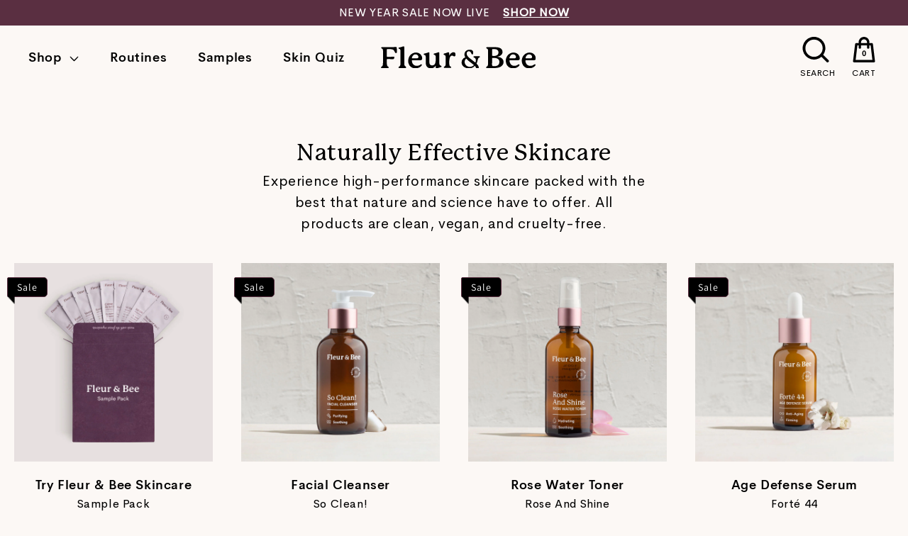

--- FILE ---
content_type: text/html; charset=utf-8
request_url: https://fleurandbee.com/collections/shop-all?utm_campaign=best-routine-for-oily-skin&utm_medium=cta-mentioned&utm_source=blog
body_size: 37930
content:
<!doctype html>
<html class="no-js" lang="en">
  <head>
	<script id="pandectes-rules">   /* PANDECTES-GDPR: DO NOT MODIFY AUTO GENERATED CODE OF THIS SCRIPT */      window.PandectesSettings = {"store":{"plan":"basic","theme":"Copy of Current","primaryLocale":"en","adminMode":false},"tsPublished":1703880049,"declaration":{"showPurpose":false,"showProvider":false,"showDateGenerated":true},"language":{"languageMode":"Single","fallbackLanguage":"en","languageDetection":"browser","languagesSupported":[]},"texts":{"managed":{"headerText":{"en":"We respect your privacy"},"consentText":{"en":"We use cookies to ensure you get the best experience on our website."},"dismissButtonText":{"en":"Got It!"},"linkText":{"en":"Learn More"},"imprintText":{"en":"Imprint"},"preferencesButtonText":{"en":"Preferences"},"allowButtonText":{"en":"Accept"},"denyButtonText":{"en":"Decline"},"leaveSiteButtonText":{"en":"Leave this site"},"cookiePolicyText":{"en":"Cookie Policy"},"preferencesPopupTitleText":{"en":"Manage consent preferences"},"preferencesPopupIntroText":{"en":"When you visit any web site, it may store or retrieve information on your browser, mostly in the form of cookies. This information might be about you, your preferences or your device and is mostly used to make the site work as you expect it to. The information does not usually directly identify you, but it can give you a more personalized web experience."},"preferencesPopupCloseButtonText":{"en":"Close"},"preferencesPopupAcceptAllButtonText":{"en":"Accept all"},"preferencesPopupRejectAllButtonText":{"en":"Reject all"},"preferencesPopupSaveButtonText":{"en":"Save preferences & exit"},"accessSectionTitleText":{"en":"Data Portability"},"accessSectionParagraphText":{"en":"You have the right to be able to access your personal data at any time. This includes your account information, your order records as well as any GDPR related requests you have made so far. You have the right to request a full report of your data."},"rectificationSectionTitleText":{"en":"Data Rectification"},"rectificationSectionParagraphText":{"en":"You have the right to request your data to be updated whenever you think it is appropriate."},"erasureSectionTitleText":{"en":"Right to be Forgotten"},"erasureSectionParagraphText":{"en":"Use this option if you want to remove your personal and other data from our store. Keep in mind that this process will delete your account, so you will no longer be able to access or use it anymore."},"declIntroText":{"en":"We use cookies to optimize website functionality, analyze the performance, and provide personalized experience to you. Some cookies are essential to make the website operate and function correctly. Those cookies cannot be disabled. In this window you can manage your preference of cookies."}},"categories":{"strictlyNecessaryCookiesTitleText":{"en":"Strictly necessary cookies"},"functionalityCookiesTitleText":{"en":"Functionality cookies"},"performanceCookiesTitleText":{"en":"Performance cookies"},"targetingCookiesTitleText":{"en":"Targeting cookies"},"unclassifiedCookiesTitleText":{"en":"Unclassified cookies"},"strictlyNecessaryCookiesDescriptionText":{"en":"These cookies are essential in order to enable you to move around the website and use its features, such as accessing secure areas of the website. Without these cookies services you have asked for, like shopping baskets or e-billing, cannot be provided."},"functionalityCookiesDescriptionText":{"en":"These cookies allow the website to remember choices you make (such as your user name, language or the region you are in) and provide enhanced, more personal features. For instance, a website may be able to provide you with local weather reports or traffic news by storing in a cookie the region in which you are currently located. These cookies can also be used to remember changes you have made to text size, fonts and other parts of web pages that you can customise. They may also be used to provide services you have asked for such as watching a video or commenting on a blog. The information these cookies collect may be anonymised and they cannot track your browsing activity on other websites."},"performanceCookiesDescriptionText":{"en":"These cookies collect information about how visitors use a website, for instance which pages visitors go to most often, and if they get error messages from web pages. These cookies don’t collect information that identifies a visitor. All information these cookies collect is aggregated and therefore anonymous. It is only used to improve how a website works."},"targetingCookiesDescriptionText":{"en":"These cookies are used to deliver adverts more relevant to you and your interests They are also used to limit the number of times you see an advertisement as well as help measure the effectiveness of the advertising campaign. They are usually placed by advertising networks with the website operator’s permission. They remember that you have visited a website and this information is shared with other organisations such as advertisers. Quite often targeting or advertising cookies will be linked to site functionality provided by the other organisation."},"unclassifiedCookiesDescriptionText":{"en":"Unclassified cookies are cookies that we are in the process of classifying, together with the providers of individual cookies."}},"auto":{"declName":{"en":"Name"},"declPath":{"en":"Path"},"declType":{"en":"Type"},"declDomain":{"en":"Domain"},"declPurpose":{"en":"Purpose"},"declProvider":{"en":"Provider"},"declRetention":{"en":"Retention"},"declFirstParty":{"en":"First-party"},"declThirdParty":{"en":"Third-party"},"declSeconds":{"en":"seconds"},"declMinutes":{"en":"minutes"},"declHours":{"en":"hours"},"declDays":{"en":"days"},"declMonths":{"en":"months"},"declYears":{"en":"years"},"declSession":{"en":"Session"},"cookiesDetailsText":{"en":"Cookies details"},"preferencesPopupAlwaysAllowedText":{"en":"Always allowed"},"submitButton":{"en":"Submit"},"submittingButton":{"en":"Submitting..."},"cancelButton":{"en":"Cancel"},"guestsSupportInfoText":{"en":"Please login with your customer account to further proceed."},"guestsSupportEmailPlaceholder":{"en":"E-mail address"},"guestsSupportEmailValidationError":{"en":"Email is not valid"},"guestsSupportEmailSuccessTitle":{"en":"Thank you for your request"},"guestsSupportEmailFailureTitle":{"en":"A problem occurred"},"guestsSupportEmailSuccessMessage":{"en":"If you are registered as a customer of this store, you will soon receive an email with instructions on how to proceed."},"guestsSupportEmailFailureMessage":{"en":"Your request was not submitted. Please try again and if problem persists, contact store owner for assistance."},"confirmationSuccessTitle":{"en":"Your request is verified"},"confirmationFailureTitle":{"en":"A problem occurred"},"confirmationSuccessMessage":{"en":"We will soon get back to you as to your request."},"confirmationFailureMessage":{"en":"Your request was not verified. Please try again and if problem persists, contact store owner for assistance"},"consentSectionTitleText":{"en":"Your cookie consent"},"consentSectionNoConsentText":{"en":"You have not consented to the cookies policy of this website."},"consentSectionConsentedText":{"en":"You consented to the cookies policy of this website on"},"consentStatus":{"en":"Consent preference"},"consentDate":{"en":"Consent date"},"consentId":{"en":"Consent ID"},"consentSectionChangeConsentActionText":{"en":"Change consent preference"},"accessSectionGDPRRequestsActionText":{"en":"Data subject requests"},"accessSectionAccountInfoActionText":{"en":"Personal data"},"accessSectionOrdersRecordsActionText":{"en":"Orders"},"accessSectionDownloadReportActionText":{"en":"Request export"},"rectificationCommentPlaceholder":{"en":"Describe what you want to be updated"},"rectificationCommentValidationError":{"en":"Comment is required"},"rectificationSectionEditAccountActionText":{"en":"Request an update"},"erasureSectionRequestDeletionActionText":{"en":"Request personal data deletion"}}},"library":{"previewMode":false,"fadeInTimeout":0,"defaultBlocked":0,"showLink":true,"showImprintLink":false,"enabled":true,"cookie":{"name":"_pandectes_gdpr","expiryDays":365,"secure":true},"dismissOnScroll":false,"dismissOnWindowClick":false,"dismissOnTimeout":false,"palette":{"popup":{"background":"#F3F8FB","backgroundForCalculations":{"a":1,"b":251,"g":248,"r":243},"text":"#000000"},"button":{"background":"#000000","backgroundForCalculations":{"a":1,"b":0,"g":0,"r":0},"text":"#FFFFFF","textForCalculation":{"a":1,"b":255,"g":255,"r":255},"border":"transparent"}},"content":{"href":"https://fleur-bee.myshopify.com/pages/privacy-policy","imprintHref":"/","close":"&#10005;","target":"_blank","logo":""},"window":"<div role=\"dialog\" aria-live=\"polite\" aria-label=\"cookieconsent\" aria-describedby=\"cookieconsent:desc\" id=\"pandectes-banner\" class=\"cc-window-wrapper cc-bottom-wrapper\"><div class=\"pd-cookie-banner-window cc-window {{classes}}\"><!--googleoff: all-->{{children}}<!--googleon: all--></div></div>","compliance":{"info":"<div class=\"cc-compliance cc-highlight\">{{dismiss}}</div>"},"type":"info","layouts":{"basic":"{{messagelink}}{{compliance}}"},"position":"bottom","theme":"classic","revokable":false,"animateRevokable":true,"revokableReset":false,"revokableLogoUrl":"https://cdn.shopify.com/s/files/1/0030/0639/8553/t/37/assets/pandectes-reopen-logo.png?v=1703878016","revokablePlacement":"bottom-left","revokableMarginHorizontal":15,"revokableMarginVertical":15,"static":false,"autoAttach":true,"hasTransition":true,"blacklistPage":[""]},"geolocation":{"brOnly":false,"caOnly":false,"euOnly":true,"jpOnly":false,"thOnly":false,"canadaOnly":false,"globalVisibility":false},"dsr":{"guestsSupport":false,"accessSectionDownloadReportAuto":false},"banner":{"resetTs":1560455858,"extraCss":"        .cc-banner-logo {max-width: 24em!important;}    @media(min-width: 768px) {.cc-window.cc-floating{max-width: 24em!important;width: 24em!important;}}    .cc-message, .cc-header, .cc-logo {text-align: left}    .cc-window-wrapper{z-index: 2947480000;}    .cc-window{z-index: 2947480000;font-family: inherit;}    .cc-header{font-family: inherit;}    .pd-cp-ui{font-family: inherit; background-color: #F3F8FB;color:#000000;}    button.pd-cp-btn, a.pd-cp-btn{background-color:#000000;color:#FFFFFF!important;}    input + .pd-cp-preferences-slider{background-color: rgba(0, 0, 0, 0.3)}    .pd-cp-scrolling-section::-webkit-scrollbar{background-color: rgba(0, 0, 0, 0.3)}    input:checked + .pd-cp-preferences-slider{background-color: rgba(0, 0, 0, 1)}    .pd-cp-scrolling-section::-webkit-scrollbar-thumb {background-color: rgba(0, 0, 0, 1)}    .pd-cp-ui-close{color:#000000;}    .pd-cp-preferences-slider:before{background-color: #F3F8FB}    .pd-cp-title:before {border-color: #000000!important}    .pd-cp-preferences-slider{background-color:#000000}    .pd-cp-toggle{color:#000000!important}    @media(max-width:699px) {.pd-cp-ui-close-top svg {fill: #000000}}    .pd-cp-toggle:hover,.pd-cp-toggle:visited,.pd-cp-toggle:active{color:#000000!important}    .pd-cookie-banner-window {}  ","customJavascript":null,"showPoweredBy":false,"hybridStrict":false,"cookiesBlockedByDefault":"0","isActive":true,"implicitSavePreferences":false,"cookieIcon":false,"blockBots":false,"showCookiesDetails":true,"hasTransition":true,"blockingPage":false,"showOnlyLandingPage":false,"leaveSiteUrl":"https://www.google.com","linkRespectStoreLang":false},"cookies":{"0":[{"name":"keep_alive","domain":"fleurandbee.com","path":"/","provider":"Shopify","firstParty":true,"retention":"30 minute(s)","expires":30,"unit":"declMinutes","purpose":{"en":"Used in connection with buyer localization."}},{"name":"secure_customer_sig","domain":"fleurandbee.com","path":"/","provider":"Shopify","firstParty":true,"retention":"1 year(s)","expires":1,"unit":"declYears","purpose":{"en":"Used in connection with customer login."}},{"name":"localization","domain":"fleurandbee.com","path":"/","provider":"Shopify","firstParty":true,"retention":"1 year(s)","expires":1,"unit":"declYears","purpose":{"en":"Shopify store localization"}},{"name":"cart_currency","domain":"fleurandbee.com","path":"/","provider":"Shopify","firstParty":true,"retention":"14 day(s)","expires":14,"unit":"declSession","purpose":{"en":"Used in connection with shopping cart."}},{"name":"shopify_pay_redirect","domain":"fleurandbee.com","path":"/","provider":"Shopify","firstParty":true,"retention":"60 minute(s)","expires":60,"unit":"declMinutes","purpose":{"en":"Used in connection with checkout."}},{"name":"_secure_session_id","domain":"fleurandbee.com","path":"/","provider":"Shopify","firstParty":true,"retention":"24 hour(s)","expires":24,"unit":"declHours","purpose":{"en":"Used in connection with navigation through a storefront."}},{"name":"_pandectes_gdpr","domain":"fleurandbee.com","path":"/","provider":"Pandectes","firstParty":true,"retention":"1 year(s)","expires":1,"unit":"declYears","purpose":{"en":"Used for the functionality of the cookies consent banner."}}],"1":[{"name":"_orig_referrer","domain":".fleurandbee.com","path":"/","provider":"Shopify","firstParty":true,"retention":"14 day(s)","expires":14,"unit":"declSession","purpose":{"en":"Tracks landing pages."}},{"name":"_y","domain":".fleurandbee.com","path":"/","provider":"Shopify","firstParty":true,"retention":"1 year(s)","expires":1,"unit":"declYears","purpose":{"en":"Shopify analytics."}},{"name":"_s","domain":".fleurandbee.com","path":"/","provider":"Shopify","firstParty":true,"retention":"30 minute(s)","expires":30,"unit":"declMinutes","purpose":{"en":"Shopify analytics."}},{"name":"_landing_page","domain":".fleurandbee.com","path":"/","provider":"Shopify","firstParty":true,"retention":"14 day(s)","expires":14,"unit":"declSession","purpose":{"en":"Tracks landing pages."}},{"name":"_shopify_s","domain":".fleurandbee.com","path":"/","provider":"Shopify","firstParty":true,"retention":"30 minute(s)","expires":30,"unit":"declMinutes","purpose":{"en":"Shopify analytics."}},{"name":"_shopify_y","domain":".fleurandbee.com","path":"/","provider":"Shopify","firstParty":true,"retention":"1 year(s)","expires":1,"unit":"declYears","purpose":{"en":"Shopify analytics."}},{"name":"_shopify_sa_t","domain":".fleurandbee.com","path":"/","provider":"Shopify","firstParty":true,"retention":"30 minute(s)","expires":30,"unit":"declMinutes","purpose":{"en":"Shopify analytics relating to marketing & referrals."}},{"name":"_shopify_sa_p","domain":".fleurandbee.com","path":"/","provider":"Shopify","firstParty":true,"retention":"30 minute(s)","expires":30,"unit":"declMinutes","purpose":{"en":"Shopify analytics relating to marketing & referrals."}}],"2":[{"name":"_gid","domain":".fleurandbee.com","path":"/","provider":"Google","firstParty":true,"retention":"24 hour(s)","expires":24,"unit":"declHours","purpose":{"en":"Cookie is placed by Google Analytics to count and track pageviews."}},{"name":"_ga","domain":".fleurandbee.com","path":"/","provider":"Google","firstParty":true,"retention":"1 year(s)","expires":1,"unit":"declYears","purpose":{"en":"Cookie is set by Google Analytics with unknown functionality"}},{"name":"_clck","domain":".fleurandbee.com","path":"/","provider":"Microsoft","firstParty":true,"retention":"1 year(s)","expires":1,"unit":"declYears","purpose":{"en":"Used by Microsoft Clarity to store a unique user ID."}},{"name":"_gat","domain":".fleurandbee.com","path":"/","provider":"Google","firstParty":true,"retention":"51 second(s)","expires":51,"unit":"declSeconds","purpose":{"en":"Cookie is placed by Google Analytics to filter requests from bots."}},{"name":"_clsk","domain":".fleurandbee.com","path":"/","provider":"Microsoft","firstParty":true,"retention":"24 hour(s)","expires":24,"unit":"declHours","purpose":{"en":"Used by Microsoft Clarity to store a unique user ID.\t"}}],"4":[{"name":"test_cookie","domain":".doubleclick.net","path":"/","provider":"Google","firstParty":true,"retention":"15 minute(s)","expires":15,"unit":"declMinutes","purpose":{"en":"To measure the visitors’ actions after they click through from an advert. Expires after each visit."}},{"name":"_gcl_au","domain":".fleurandbee.com","path":"/","provider":"Google","firstParty":true,"retention":"90 day(s)","expires":90,"unit":"declSession","purpose":{"en":"Cookie is placed by Google Tag Manager to track conversions."}},{"name":"__kla_id","domain":"fleurandbee.com","path":"/","provider":"Klaviyo","firstParty":true,"retention":"1 year(s)","expires":1,"unit":"declYears","purpose":{"en":"Tracks when someone clicks through a Klaviyo email to your website"}},{"name":"_fbp","domain":".fleurandbee.com","path":"/","provider":"Facebook","firstParty":true,"retention":"90 day(s)","expires":90,"unit":"declSession","purpose":{"en":"Cookie is placed by Facebook to track visits across websites."}},{"name":"MUID","domain":".bing.com","path":"/","provider":"Microsoft","firstParty":true,"retention":"1 year(s)","expires":1,"unit":"declYears","purpose":{"en":"Cookie is placed by Microsoft to track visits across websites."}},{"name":"MUID","domain":".clarity.ms","path":"/","provider":"Microsoft","firstParty":true,"retention":"1 year(s)","expires":1,"unit":"declYears","purpose":{"en":"Cookie is placed by Microsoft to track visits across websites."}},{"name":"IDE","domain":".doubleclick.net","path":"/","provider":"Google","firstParty":true,"retention":"1 year(s)","expires":1,"unit":"declYears","purpose":{"en":"To measure the visitors’ actions after they click through from an advert. Expires after 1 year."}}],"8":[{"name":"MR","domain":".c.bing.com","path":"/","provider":"Unknown","firstParty":true,"retention":"7 day(s)","expires":7,"unit":"declSession","purpose":{"en":""}},{"name":"SRM_B","domain":".c.bing.com","path":"/","provider":"Unknown","firstParty":true,"retention":"1 year(s)","expires":1,"unit":"declYears","purpose":{"en":""}},{"name":"MR","domain":".c.clarity.ms","path":"/","provider":"Unknown","firstParty":true,"retention":"7 day(s)","expires":7,"unit":"declSession","purpose":{"en":""}},{"name":"_omappvp","domain":"fleurandbee.com","path":"/","provider":"Unknown","firstParty":true,"retention":"1 year(s)","expires":1,"unit":"declYears","purpose":{"en":""}},{"name":"ANONCHK","domain":".c.clarity.ms","path":"/","provider":"Unknown","firstParty":true,"retention":"10 minute(s)","expires":10,"unit":"declMinutes","purpose":{"en":""}},{"name":"SM","domain":".c.clarity.ms","path":"/","provider":"Unknown","firstParty":true,"retention":"Session","expires":-1676140396,"unit":"declSeconds","purpose":{"en":""}},{"name":"CLID","domain":"www.clarity.ms","path":"/","provider":"Unknown","firstParty":true,"retention":"1 year(s)","expires":1,"unit":"declYears","purpose":{"en":""}},{"name":"_shop_pay_experiment","domain":"fleurandbee.com","path":"/","provider":"Unknown","firstParty":true,"retention":"60 minute(s)","expires":60,"unit":"declMinutes","purpose":{"en":""}},{"name":"_omappvs","domain":"fleurandbee.com","path":"/","provider":"Unknown","firstParty":true,"retention":"20 minute(s)","expires":20,"unit":"declMinutes","purpose":{"en":""}}]},"blocker":{"isActive":false,"googleConsentMode":{"id":"","analyticsId":"","isActive":false,"adStorageCategory":4,"analyticsStorageCategory":2,"personalizationStorageCategory":1,"functionalityStorageCategory":1,"customEvent":true,"securityStorageCategory":0,"redactData":true,"urlPassthrough":false},"facebookPixel":{"id":"","isActive":false,"ldu":false},"rakuten":{"isActive":false,"cmp":false,"ccpa":false},"defaultBlocked":0,"patterns":{"whiteList":[],"blackList":{"1":[],"2":[],"4":[],"8":[]},"iframesWhiteList":[],"iframesBlackList":{"1":[],"2":[],"4":[],"8":[]},"beaconsWhiteList":[],"beaconsBlackList":{"1":[],"2":[],"4":[],"8":[]}}}}      !function(){"use strict";window.PandectesRules=window.PandectesRules||{},window.PandectesRules.manualBlacklist={1:[],2:[],4:[]},window.PandectesRules.blacklistedIFrames={1:[],2:[],4:[]},window.PandectesRules.blacklistedCss={1:[],2:[],4:[]},window.PandectesRules.blacklistedBeacons={1:[],2:[],4:[]};var e="javascript/blocked",t="_pandectes_gdpr";function n(e){return new RegExp(e.replace(/[/\\.+?$()]/g,"\\$&").replace("*","(.*)"))}var r=function(e){try{return JSON.parse(e)}catch(e){return!1}},a=function(e){var t=arguments.length>1&&void 0!==arguments[1]?arguments[1]:"log",n=new URLSearchParams(window.location.search);n.get("log")&&console[t]("PandectesRules: ".concat(e))};function i(e,t){var n=Object.keys(e);if(Object.getOwnPropertySymbols){var r=Object.getOwnPropertySymbols(e);t&&(r=r.filter((function(t){return Object.getOwnPropertyDescriptor(e,t).enumerable}))),n.push.apply(n,r)}return n}function s(e){for(var t=1;t<arguments.length;t++){var n=null!=arguments[t]?arguments[t]:{};t%2?i(Object(n),!0).forEach((function(t){o(e,t,n[t])})):Object.getOwnPropertyDescriptors?Object.defineProperties(e,Object.getOwnPropertyDescriptors(n)):i(Object(n)).forEach((function(t){Object.defineProperty(e,t,Object.getOwnPropertyDescriptor(n,t))}))}return e}function o(e,t,n){return t in e?Object.defineProperty(e,t,{value:n,enumerable:!0,configurable:!0,writable:!0}):e[t]=n,e}function c(e,t){return function(e){if(Array.isArray(e))return e}(e)||function(e,t){var n=null==e?null:"undefined"!=typeof Symbol&&e[Symbol.iterator]||e["@@iterator"];if(null==n)return;var r,a,i=[],s=!0,o=!1;try{for(n=n.call(e);!(s=(r=n.next()).done)&&(i.push(r.value),!t||i.length!==t);s=!0);}catch(e){o=!0,a=e}finally{try{s||null==n.return||n.return()}finally{if(o)throw a}}return i}(e,t)||u(e,t)||function(){throw new TypeError("Invalid attempt to destructure non-iterable instance.\nIn order to be iterable, non-array objects must have a [Symbol.iterator]() method.")}()}function l(e){return function(e){if(Array.isArray(e))return d(e)}(e)||function(e){if("undefined"!=typeof Symbol&&null!=e[Symbol.iterator]||null!=e["@@iterator"])return Array.from(e)}(e)||u(e)||function(){throw new TypeError("Invalid attempt to spread non-iterable instance.\nIn order to be iterable, non-array objects must have a [Symbol.iterator]() method.")}()}function u(e,t){if(e){if("string"==typeof e)return d(e,t);var n=Object.prototype.toString.call(e).slice(8,-1);return"Object"===n&&e.constructor&&(n=e.constructor.name),"Map"===n||"Set"===n?Array.from(e):"Arguments"===n||/^(?:Ui|I)nt(?:8|16|32)(?:Clamped)?Array$/.test(n)?d(e,t):void 0}}function d(e,t){(null==t||t>e.length)&&(t=e.length);for(var n=0,r=new Array(t);n<t;n++)r[n]=e[n];return r}var f=!(void 0===window.dataLayer||!Array.isArray(window.dataLayer)||!window.dataLayer.some((function(e){return"pandectes_full_scan"===e.event})));a("userAgent -> ".concat(window.navigator.userAgent.substring(0,50)));var p=function(){var e,n=arguments.length>0&&void 0!==arguments[0]?arguments[0]:t,a="; "+document.cookie,i=a.split("; "+n+"=");if(i.length<2)e={};else{var s=i.pop(),o=s.split(";");e=window.atob(o.shift())}var c=r(e);return!1!==c?c:e}(),g=window.PandectesSettings,y=g.banner.isActive,h=g.blocker.defaultBlocked,m=p&&null!==p.preferences&&void 0!==p.preferences?p.preferences:null,w=f?0:y?null===m?h:m:0,v={1:0==(1&w),2:0==(2&w),4:0==(4&w)},b=window.PandectesSettings.blocker.patterns,k=b.blackList,L=b.whiteList,S=b.iframesBlackList,P=b.iframesWhiteList,A=b.beaconsBlackList,C=b.beaconsWhiteList,_={blackList:[],whiteList:[],iframesBlackList:{1:[],2:[],4:[],8:[]},iframesWhiteList:[],beaconsBlackList:{1:[],2:[],4:[],8:[]},beaconsWhiteList:[]};[1,2,4].map((function(e){var t;v[e]||((t=_.blackList).push.apply(t,l(k[e].length?k[e].map(n):[])),_.iframesBlackList[e]=S[e].length?S[e].map(n):[],_.beaconsBlackList[e]=A[e].length?A[e].map(n):[])})),_.whiteList=L.length?L.map(n):[],_.iframesWhiteList=P.length?P.map(n):[],_.beaconsWhiteList=C.length?C.map(n):[];var B={scripts:[],iframes:{1:[],2:[],4:[]},beacons:{1:[],2:[],4:[]},css:{1:[],2:[],4:[]}},E=function(t,n){return t&&(!n||n!==e)&&(!_.blackList||_.blackList.some((function(e){return e.test(t)})))&&(!_.whiteList||_.whiteList.every((function(e){return!e.test(t)})))},O=function(e){var t=e.getAttribute("src");return _.blackList&&_.blackList.every((function(e){return!e.test(t)}))||_.whiteList&&_.whiteList.some((function(e){return e.test(t)}))},I=function(e,t){var n=_.iframesBlackList[t],r=_.iframesWhiteList;return e&&(!n||n.some((function(t){return t.test(e)})))&&(!r||r.every((function(t){return!t.test(e)})))},j=function(e,t){var n=_.beaconsBlackList[t],r=_.beaconsWhiteList;return e&&(!n||n.some((function(t){return t.test(e)})))&&(!r||r.every((function(t){return!t.test(e)})))},R=new MutationObserver((function(e){for(var t=0;t<e.length;t++)for(var n=e[t].addedNodes,r=0;r<n.length;r++){var a=n[r],i=a.dataset&&a.dataset.cookiecategory;if(1===a.nodeType&&"LINK"===a.tagName){var s=a.dataset&&a.dataset.href;if(s&&i)switch(i){case"functionality":case"C0001":B.css[1].push(s);break;case"performance":case"C0002":B.css[2].push(s);break;case"targeting":case"C0003":B.css[4].push(s)}}}})),T=new MutationObserver((function(t){for(var n=0;n<t.length;n++)for(var r=t[n].addedNodes,a=function(t){var n=r[t],a=n.src||n.dataset&&n.dataset.src,i=n.dataset&&n.dataset.cookiecategory;if(1===n.nodeType&&"IFRAME"===n.tagName){if(a){var s=!1;I(a,1)||"functionality"===i||"C0001"===i?(s=!0,B.iframes[1].push(a)):I(a,2)||"performance"===i||"C0002"===i?(s=!0,B.iframes[2].push(a)):(I(a,4)||"targeting"===i||"C0003"===i)&&(s=!0,B.iframes[4].push(a)),s&&(n.removeAttribute("src"),n.setAttribute("data-src",a))}}else if(1===n.nodeType&&"IMG"===n.tagName){if(a){var o=!1;j(a,1)?(o=!0,B.beacons[1].push(a)):j(a,2)?(o=!0,B.beacons[2].push(a)):j(a,4)&&(o=!0,B.beacons[4].push(a)),o&&(n.removeAttribute("src"),n.setAttribute("data-src",a))}}else if(1===n.nodeType&&"LINK"===n.tagName){var c=n.dataset&&n.dataset.href;if(c&&i)switch(i){case"functionality":case"C0001":B.css[1].push(c);break;case"performance":case"C0002":B.css[2].push(c);break;case"targeting":case"C0003":B.css[4].push(c)}}else if(1===n.nodeType&&"SCRIPT"===n.tagName){var l=n.type,u=!1;if(E(a,l))u=!0;else if(a&&i)switch(i){case"functionality":case"C0001":u=!0,window.PandectesRules.manualBlacklist[1].push(a);break;case"performance":case"C0002":u=!0,window.PandectesRules.manualBlacklist[2].push(a);break;case"targeting":case"C0003":u=!0,window.PandectesRules.manualBlacklist[4].push(a)}if(u){B.scripts.push([n,l]),n.type=e;n.addEventListener("beforescriptexecute",(function t(r){n.getAttribute("type")===e&&r.preventDefault(),n.removeEventListener("beforescriptexecute",t)})),n.parentElement&&n.parentElement.removeChild(n)}}},i=0;i<r.length;i++)a(i)})),x=document.createElement,N={src:Object.getOwnPropertyDescriptor(HTMLScriptElement.prototype,"src"),type:Object.getOwnPropertyDescriptor(HTMLScriptElement.prototype,"type")};window.PandectesRules.unblockCss=function(e){var t=B.css[e]||[];t.length&&a("Unblocking CSS for ".concat(e)),t.forEach((function(e){var t=document.querySelector('link[data-href^="'.concat(e,'"]'));t.removeAttribute("data-href"),t.href=e})),B.css[e]=[]},window.PandectesRules.unblockIFrames=function(e){var t=B.iframes[e]||[];t.length&&a("Unblocking IFrames for ".concat(e)),_.iframesBlackList[e]=[],t.forEach((function(e){var t=document.querySelector('iframe[data-src^="'.concat(e,'"]'));t.removeAttribute("data-src"),t.src=e})),B.iframes[e]=[]},window.PandectesRules.unblockBeacons=function(e){var t=B.beacons[e]||[];t.length&&a("Unblocking Beacons for ".concat(e)),_.beaconsBlackList[e]=[],t.forEach((function(e){var t=document.querySelector('img[data-src^="'.concat(e,'"]'));t.removeAttribute("data-src"),t.src=e})),B.beacons[e]=[]},window.PandectesRules.unblockInlineScripts=function(e){var t=1===e?"functionality":2===e?"performance":"targeting";document.querySelectorAll('script[type="javascript/blocked"][data-cookiecategory="'.concat(t,'"]')).forEach((function(e){var t=e.textContent;e.parentNode.removeChild(e);var n=document.createElement("script");n.type="text/javascript",n.textContent=t,document.body.appendChild(n)}))},window.PandectesRules.unblock=function(t){t.length<1?(_.blackList=[],_.whiteList=[],_.iframesBlackList=[],_.iframesWhiteList=[]):(_.blackList&&(_.blackList=_.blackList.filter((function(e){return t.every((function(t){return"string"==typeof t?!e.test(t):t instanceof RegExp?e.toString()!==t.toString():void 0}))}))),_.whiteList&&(_.whiteList=[].concat(l(_.whiteList),l(t.map((function(e){if("string"==typeof e){var t=".*"+n(e)+".*";if(_.whiteList.every((function(e){return e.toString()!==t.toString()})))return new RegExp(t)}else if(e instanceof RegExp&&_.whiteList.every((function(t){return t.toString()!==e.toString()})))return e;return null})).filter(Boolean)))));for(var r=document.querySelectorAll('script[type="'.concat(e,'"]')),i=0;i<r.length;i++){var s=r[i];O(s)&&(B.scripts.push([s,"application/javascript"]),s.parentElement.removeChild(s))}var o=0;l(B.scripts).forEach((function(e,t){var n=c(e,2),r=n[0],a=n[1];if(O(r)){for(var i=document.createElement("script"),s=0;s<r.attributes.length;s++){var l=r.attributes[s];"src"!==l.name&&"type"!==l.name&&i.setAttribute(l.name,r.attributes[s].value)}i.setAttribute("src",r.src),i.setAttribute("type",a||"application/javascript"),document.head.appendChild(i),B.scripts.splice(t-o,1),o++}})),0==_.blackList.length&&0===_.iframesBlackList[1].length&&0===_.iframesBlackList[2].length&&0===_.iframesBlackList[4].length&&0===_.beaconsBlackList[1].length&&0===_.beaconsBlackList[2].length&&0===_.beaconsBlackList[4].length&&(a("Disconnecting observers"),T.disconnect(),R.disconnect())};var M,D,W=window.PandectesSettings.store.adminMode,z=window.PandectesSettings.blocker;M=function(){!function(){var e=window.Shopify.trackingConsent;try{var t=W&&!window.Shopify.AdminBarInjector,n={preferences:0==(1&w)||f||t,analytics:0==(2&w)||f||t,marketing:0==(4&w)||f||t};e.firstPartyMarketingAllowed()===n.marketing&&e.analyticsProcessingAllowed()===n.analytics&&e.preferencesProcessingAllowed()===n.preferences||e.setTrackingConsent(n,(function(e){e&&e.error?a("Shopify.customerPrivacy API - failed to setTrackingConsent"):a("Shopify.customerPrivacy API - setTrackingConsent(".concat(JSON.stringify(n),")"))}))}catch(e){a("Shopify.customerPrivacy API - exception")}}(),function(){var e=window.Shopify.trackingConsent,t=e.currentVisitorConsent();if(z.gpcIsActive&&"CCPA"===e.getRegulation()&&"no"===t.gpc&&"yes"!==t.sale_of_data){var n={sale_of_data:!1};e.setTrackingConsent(n,(function(e){e&&e.error?a("Shopify.customerPrivacy API - failed to setTrackingConsent({".concat(JSON.stringify(n),")")):a("Shopify.customerPrivacy API - setTrackingConsent(".concat(JSON.stringify(n),")"))}))}}()},D=null,window.Shopify&&window.Shopify.loadFeatures&&window.Shopify.trackingConsent?M():D=setInterval((function(){window.Shopify&&window.Shopify.loadFeatures&&(clearInterval(D),window.Shopify.loadFeatures([{name:"consent-tracking-api",version:"0.1"}],(function(e){e?a("Shopify.customerPrivacy API - failed to load"):(a("Shopify.customerPrivacy API - loaded"),M())})))}),10);var F=window.PandectesSettings,U=F.banner.isActive,q=F.blocker.googleConsentMode,J=q.isActive,H=q.customEvent,$=q.redactData,G=q.urlPassthrough,K=q.adStorageCategory,V=q.analyticsStorageCategory,Y=q.functionalityStorageCategory,Q=q.personalizationStorageCategory,X=q.securityStorageCategory;function Z(){window.dataLayer.push(arguments)}window.dataLayer=window.dataLayer||[];var ee,te,ne={hasInitialized:!1,ads_data_redaction:!1,url_passthrough:!1,storage:{ad_storage:"granted",ad_user_data:"granted",ad_personalization:"granted",analytics_storage:"granted",functionality_storage:"granted",personalization_storage:"granted",security_storage:"granted",wait_for_update:500}};if(U&&J){var re=0==(w&K)?"granted":"denied",ae=0==(w&V)?"granted":"denied",ie=0==(w&Y)?"granted":"denied",se=0==(w&Q)?"granted":"denied",oe=0==(w&X)?"granted":"denied";ne.hasInitialized=!0,ne.ads_data_redaction="denied"===re&&$,ne.url_passthrough=G,ne.storage.ad_storage=re,ne.storage.ad_user_data=re,ne.storage.ad_personalization=re,ne.storage.analytics_storage=ae,ne.storage.functionality_storage=ie,ne.storage.personalization_storage=se,ne.storage.security_storage=oe,ne.ads_data_redaction&&Z("set","ads_data_redaction",ne.ads_data_redaction),ne.url_passthrough&&Z("set","url_passthrough",ne.url_passthrough),Z("consent","default",ne.storage),a("Google consent mode initialized")}U&&H&&(te=7===(ee=w)?"deny":0===ee?"allow":"mixed",window.dataLayer.push({event:"Pandectes_Consent_Update",pandectes_status:te,pandectes_categories:{C0000:"allow",C0001:v[1]?"allow":"deny",C0002:v[2]?"allow":"deny",C0003:v[4]?"allow":"deny"}}),a("PandectesCustomEvent pushed to the dataLayer")),window.PandectesRules.gcm=ne;var ce=window.PandectesSettings,le=ce.banner.isActive,ue=ce.blocker.isActive;a("Blocker -> "+(ue?"Active":"Inactive")),a("Banner -> "+(le?"Active":"Inactive")),a("ActualPrefs -> "+w);var de=null===m&&/\/checkouts\//.test(window.location.pathname);0!==w&&!1===f&&ue&&!de?(a("Blocker will execute"),document.createElement=function(){for(var t=arguments.length,n=new Array(t),r=0;r<t;r++)n[r]=arguments[r];if("script"!==n[0].toLowerCase())return x.bind?x.bind(document).apply(void 0,n):x;var a=x.bind(document).apply(void 0,n);try{Object.defineProperties(a,{src:s(s({},N.src),{},{set:function(t){E(t,a.type)&&N.type.set.call(this,e),N.src.set.call(this,t)}}),type:s(s({},N.type),{},{get:function(){var t=N.type.get.call(this);return t===e||E(this.src,t)?null:t},set:function(t){var n=E(a.src,a.type)?e:t;N.type.set.call(this,n)}})}),a.setAttribute=function(t,n){if("type"===t){var r=E(a.src,a.type)?e:n;N.type.set.call(a,r)}else"src"===t?(E(n,a.type)&&N.type.set.call(a,e),N.src.set.call(a,n)):HTMLScriptElement.prototype.setAttribute.call(a,t,n)}}catch(e){console.warn("Yett: unable to prevent script execution for script src ",a.src,".\n",'A likely cause would be because you are using a third-party browser extension that monkey patches the "document.createElement" function.')}return a},T.observe(document.documentElement,{childList:!0,subtree:!0}),R.observe(document.documentElement,{childList:!0,subtree:!0})):a("Blocker will not execute")}();
</script>
	
	
    <!-- Global site tag (gtag.js) - Google Ads: 758633601 -->
<script async src="https://www.googletagmanager.com/gtag/js?id=AW-758633601"></script>
<script>
  window.dataLayer = window.dataLayer || [];
  function gtag(){dataLayer.push(arguments);}
  gtag('js', new Date());

  gtag('config', 'AW-758633601');
</script>
    
    <meta charset="utf-8">
    <meta http-equiv="X-UA-Compatible" content="IE=edge">
    <meta name="viewport" content="width=device-width,initial-scale=1">
    <meta name="theme-color" content="">
    <link rel="canonical" href="https://fleurandbee.com/collections/shop-all">
    <link rel="preconnect" href="https://cdn.shopify.com" crossorigin><link rel="icon" type="image/png" href="//fleurandbee.com/cdn/shop/files/fleur-and-bee-favicon_47e59e65-652a-432b-91fa-3b5609917917_32x32.png?v=1641881763"><link rel="preconnect" href="https://fonts.shopifycdn.com" crossorigin><title>Clean Skincare | Vegan, Cruelty-Free Skin Care Products | Fleur &amp; Bee</title>

    
      <meta name="description" content="Fleur &amp; Bee’s clean skincare line uses the best natural and science-backed ingredients to give you powerful results and healthy, glowing skin.">
    

    

<meta property="og:site_name" content="Fleur &amp; Bee">
<meta property="og:url" content="https://fleurandbee.com/collections/shop-all">
<meta property="og:title" content="Clean Skincare | Vegan, Cruelty-Free Skin Care Products | Fleur &amp; Bee">
<meta property="og:type" content="product.group">
<meta property="og:description" content="Fleur &amp; Bee’s clean skincare line uses the best natural and science-backed ingredients to give you powerful results and healthy, glowing skin."><meta property="og:image" content="http://fleurandbee.com/cdn/shop/files/fleur-and-bee-checkout.jpg?v=1669235125">
  <meta property="og:image:secure_url" content="https://fleurandbee.com/cdn/shop/files/fleur-and-bee-checkout.jpg?v=1669235125">
  <meta property="og:image:width" content="1200">
  <meta property="og:image:height" content="628"><meta name="twitter:card" content="summary_large_image">
<meta name="twitter:title" content="Clean Skincare | Vegan, Cruelty-Free Skin Care Products | Fleur &amp; Bee">
<meta name="twitter:description" content="Fleur &amp; Bee’s clean skincare line uses the best natural and science-backed ingredients to give you powerful results and healthy, glowing skin.">

    <script src="https://code.jquery.com/jquery-3.6.0.min.js" integrity="sha256-/xUj+3OJU5yExlq6GSYGSHk7tPXikynS7ogEvDej/m4=" crossorigin="anonymous"></script>
    
    <script src="//fleurandbee.com/cdn/shop/t/37/assets/global.js?v=183958131905078057811703878016" defer="defer"></script><script>window.performance && window.performance.mark && window.performance.mark('shopify.content_for_header.start');</script><meta id="shopify-digital-wallet" name="shopify-digital-wallet" content="/3006398553/digital_wallets/dialog">
<meta name="shopify-checkout-api-token" content="a158b3b12ae758f0546ad6fea7aee503">
<meta id="in-context-paypal-metadata" data-shop-id="3006398553" data-venmo-supported="true" data-environment="production" data-locale="en_US" data-paypal-v4="true" data-currency="USD">
<link rel="alternate" type="application/atom+xml" title="Feed" href="/collections/shop-all.atom" />
<link rel="alternate" type="application/json+oembed" href="https://fleurandbee.com/collections/shop-all.oembed">
<script async="async" src="/checkouts/internal/preloads.js?locale=en-US"></script>
<link rel="preconnect" href="https://shop.app" crossorigin="anonymous">
<script async="async" src="https://shop.app/checkouts/internal/preloads.js?locale=en-US&shop_id=3006398553" crossorigin="anonymous"></script>
<script id="apple-pay-shop-capabilities" type="application/json">{"shopId":3006398553,"countryCode":"US","currencyCode":"USD","merchantCapabilities":["supports3DS"],"merchantId":"gid:\/\/shopify\/Shop\/3006398553","merchantName":"Fleur \u0026 Bee","requiredBillingContactFields":["postalAddress","email"],"requiredShippingContactFields":["postalAddress","email"],"shippingType":"shipping","supportedNetworks":["visa","masterCard","amex","discover","elo","jcb"],"total":{"type":"pending","label":"Fleur \u0026 Bee","amount":"1.00"},"shopifyPaymentsEnabled":true,"supportsSubscriptions":true}</script>
<script id="shopify-features" type="application/json">{"accessToken":"a158b3b12ae758f0546ad6fea7aee503","betas":["rich-media-storefront-analytics"],"domain":"fleurandbee.com","predictiveSearch":true,"shopId":3006398553,"locale":"en"}</script>
<script>var Shopify = Shopify || {};
Shopify.shop = "fleur-bee.myshopify.com";
Shopify.locale = "en";
Shopify.currency = {"active":"USD","rate":"1.0"};
Shopify.country = "US";
Shopify.theme = {"name":"Current","id":138453221613,"schema_name":"Dawn","schema_version":"1.1.0","theme_store_id":null,"role":"main"};
Shopify.theme.handle = "null";
Shopify.theme.style = {"id":null,"handle":null};
Shopify.cdnHost = "fleurandbee.com/cdn";
Shopify.routes = Shopify.routes || {};
Shopify.routes.root = "/";</script>
<script type="module">!function(o){(o.Shopify=o.Shopify||{}).modules=!0}(window);</script>
<script>!function(o){function n(){var o=[];function n(){o.push(Array.prototype.slice.apply(arguments))}return n.q=o,n}var t=o.Shopify=o.Shopify||{};t.loadFeatures=n(),t.autoloadFeatures=n()}(window);</script>
<script>
  window.ShopifyPay = window.ShopifyPay || {};
  window.ShopifyPay.apiHost = "shop.app\/pay";
  window.ShopifyPay.redirectState = null;
</script>
<script id="shop-js-analytics" type="application/json">{"pageType":"collection"}</script>
<script defer="defer" async type="module" src="//fleurandbee.com/cdn/shopifycloud/shop-js/modules/v2/client.init-shop-cart-sync_C5BV16lS.en.esm.js"></script>
<script defer="defer" async type="module" src="//fleurandbee.com/cdn/shopifycloud/shop-js/modules/v2/chunk.common_CygWptCX.esm.js"></script>
<script type="module">
  await import("//fleurandbee.com/cdn/shopifycloud/shop-js/modules/v2/client.init-shop-cart-sync_C5BV16lS.en.esm.js");
await import("//fleurandbee.com/cdn/shopifycloud/shop-js/modules/v2/chunk.common_CygWptCX.esm.js");

  window.Shopify.SignInWithShop?.initShopCartSync?.({"fedCMEnabled":true,"windoidEnabled":true});

</script>
<script>
  window.Shopify = window.Shopify || {};
  if (!window.Shopify.featureAssets) window.Shopify.featureAssets = {};
  window.Shopify.featureAssets['shop-js'] = {"shop-cart-sync":["modules/v2/client.shop-cart-sync_ZFArdW7E.en.esm.js","modules/v2/chunk.common_CygWptCX.esm.js"],"shop-button":["modules/v2/client.shop-button_tlx5R9nI.en.esm.js","modules/v2/chunk.common_CygWptCX.esm.js"],"init-fed-cm":["modules/v2/client.init-fed-cm_CmiC4vf6.en.esm.js","modules/v2/chunk.common_CygWptCX.esm.js"],"init-windoid":["modules/v2/client.init-windoid_sURxWdc1.en.esm.js","modules/v2/chunk.common_CygWptCX.esm.js"],"init-shop-cart-sync":["modules/v2/client.init-shop-cart-sync_C5BV16lS.en.esm.js","modules/v2/chunk.common_CygWptCX.esm.js"],"init-shop-email-lookup-coordinator":["modules/v2/client.init-shop-email-lookup-coordinator_B8hsDcYM.en.esm.js","modules/v2/chunk.common_CygWptCX.esm.js"],"shop-cash-offers":["modules/v2/client.shop-cash-offers_DOA2yAJr.en.esm.js","modules/v2/chunk.common_CygWptCX.esm.js","modules/v2/chunk.modal_D71HUcav.esm.js"],"pay-button":["modules/v2/client.pay-button_FdsNuTd3.en.esm.js","modules/v2/chunk.common_CygWptCX.esm.js"],"shop-login-button":["modules/v2/client.shop-login-button_C5VAVYt1.en.esm.js","modules/v2/chunk.common_CygWptCX.esm.js","modules/v2/chunk.modal_D71HUcav.esm.js"],"shop-toast-manager":["modules/v2/client.shop-toast-manager_ClPi3nE9.en.esm.js","modules/v2/chunk.common_CygWptCX.esm.js"],"avatar":["modules/v2/client.avatar_BTnouDA3.en.esm.js"],"init-shop-for-new-customer-accounts":["modules/v2/client.init-shop-for-new-customer-accounts_ChsxoAhi.en.esm.js","modules/v2/client.shop-login-button_C5VAVYt1.en.esm.js","modules/v2/chunk.common_CygWptCX.esm.js","modules/v2/chunk.modal_D71HUcav.esm.js"],"init-customer-accounts":["modules/v2/client.init-customer-accounts_DxDtT_ad.en.esm.js","modules/v2/client.shop-login-button_C5VAVYt1.en.esm.js","modules/v2/chunk.common_CygWptCX.esm.js","modules/v2/chunk.modal_D71HUcav.esm.js"],"init-customer-accounts-sign-up":["modules/v2/client.init-customer-accounts-sign-up_CPSyQ0Tj.en.esm.js","modules/v2/client.shop-login-button_C5VAVYt1.en.esm.js","modules/v2/chunk.common_CygWptCX.esm.js","modules/v2/chunk.modal_D71HUcav.esm.js"],"lead-capture":["modules/v2/client.lead-capture_Bi8yE_yS.en.esm.js","modules/v2/chunk.common_CygWptCX.esm.js","modules/v2/chunk.modal_D71HUcav.esm.js"],"checkout-modal":["modules/v2/client.checkout-modal_BPM8l0SH.en.esm.js","modules/v2/chunk.common_CygWptCX.esm.js","modules/v2/chunk.modal_D71HUcav.esm.js"],"shop-follow-button":["modules/v2/client.shop-follow-button_Cva4Ekp9.en.esm.js","modules/v2/chunk.common_CygWptCX.esm.js","modules/v2/chunk.modal_D71HUcav.esm.js"],"shop-login":["modules/v2/client.shop-login_D6lNrXab.en.esm.js","modules/v2/chunk.common_CygWptCX.esm.js","modules/v2/chunk.modal_D71HUcav.esm.js"],"payment-terms":["modules/v2/client.payment-terms_CZxnsJam.en.esm.js","modules/v2/chunk.common_CygWptCX.esm.js","modules/v2/chunk.modal_D71HUcav.esm.js"]};
</script>
<script>(function() {
  var isLoaded = false;
  function asyncLoad() {
    if (isLoaded) return;
    isLoaded = true;
    var urls = ["https:\/\/cdn-stamped-io.azureedge.net\/files\/widget.min.js?shop=fleur-bee.myshopify.com","https:\/\/cdn1.stamped.io\/files\/widget.min.js?shop=fleur-bee.myshopify.com","https:\/\/api.omappapi.com\/shopify\/embed\/?shop=fleur-bee.myshopify.com","\/\/cdn.shopify.com\/proxy\/5fab36eb7243e197c86708248a8ef26b65a6c686b0fc74edd82b2e1e8aa9bd7b\/s.pandect.es\/scripts\/pandectes-core.js?shop=fleur-bee.myshopify.com\u0026sp-cache-control=cHVibGljLCBtYXgtYWdlPTkwMA"];
    for (var i = 0; i < urls.length; i++) {
      var s = document.createElement('script');
      s.type = 'text/javascript';
      s.async = true;
      s.src = urls[i];
      var x = document.getElementsByTagName('script')[0];
      x.parentNode.insertBefore(s, x);
    }
  };
  if(window.attachEvent) {
    window.attachEvent('onload', asyncLoad);
  } else {
    window.addEventListener('load', asyncLoad, false);
  }
})();</script>
<script id="__st">var __st={"a":3006398553,"offset":-28800,"reqid":"570dd033-2326-4828-809e-b6bbc7f19501-1768847674","pageurl":"fleurandbee.com\/collections\/shop-all?utm_campaign=best-routine-for-oily-skin\u0026utm_medium=cta-mentioned\u0026utm_source=blog","u":"04e73002cf55","p":"collection","rtyp":"collection","rid":394374578413};</script>
<script>window.ShopifyPaypalV4VisibilityTracking = true;</script>
<script id="captcha-bootstrap">!function(){'use strict';const t='contact',e='account',n='new_comment',o=[[t,t],['blogs',n],['comments',n],[t,'customer']],c=[[e,'customer_login'],[e,'guest_login'],[e,'recover_customer_password'],[e,'create_customer']],r=t=>t.map((([t,e])=>`form[action*='/${t}']:not([data-nocaptcha='true']) input[name='form_type'][value='${e}']`)).join(','),a=t=>()=>t?[...document.querySelectorAll(t)].map((t=>t.form)):[];function s(){const t=[...o],e=r(t);return a(e)}const i='password',u='form_key',d=['recaptcha-v3-token','g-recaptcha-response','h-captcha-response',i],f=()=>{try{return window.sessionStorage}catch{return}},m='__shopify_v',_=t=>t.elements[u];function p(t,e,n=!1){try{const o=window.sessionStorage,c=JSON.parse(o.getItem(e)),{data:r}=function(t){const{data:e,action:n}=t;return t[m]||n?{data:e,action:n}:{data:t,action:n}}(c);for(const[e,n]of Object.entries(r))t.elements[e]&&(t.elements[e].value=n);n&&o.removeItem(e)}catch(o){console.error('form repopulation failed',{error:o})}}const l='form_type',E='cptcha';function T(t){t.dataset[E]=!0}const w=window,h=w.document,L='Shopify',v='ce_forms',y='captcha';let A=!1;((t,e)=>{const n=(g='f06e6c50-85a8-45c8-87d0-21a2b65856fe',I='https://cdn.shopify.com/shopifycloud/storefront-forms-hcaptcha/ce_storefront_forms_captcha_hcaptcha.v1.5.2.iife.js',D={infoText:'Protected by hCaptcha',privacyText:'Privacy',termsText:'Terms'},(t,e,n)=>{const o=w[L][v],c=o.bindForm;if(c)return c(t,g,e,D).then(n);var r;o.q.push([[t,g,e,D],n]),r=I,A||(h.body.append(Object.assign(h.createElement('script'),{id:'captcha-provider',async:!0,src:r})),A=!0)});var g,I,D;w[L]=w[L]||{},w[L][v]=w[L][v]||{},w[L][v].q=[],w[L][y]=w[L][y]||{},w[L][y].protect=function(t,e){n(t,void 0,e),T(t)},Object.freeze(w[L][y]),function(t,e,n,w,h,L){const[v,y,A,g]=function(t,e,n){const i=e?o:[],u=t?c:[],d=[...i,...u],f=r(d),m=r(i),_=r(d.filter((([t,e])=>n.includes(e))));return[a(f),a(m),a(_),s()]}(w,h,L),I=t=>{const e=t.target;return e instanceof HTMLFormElement?e:e&&e.form},D=t=>v().includes(t);t.addEventListener('submit',(t=>{const e=I(t);if(!e)return;const n=D(e)&&!e.dataset.hcaptchaBound&&!e.dataset.recaptchaBound,o=_(e),c=g().includes(e)&&(!o||!o.value);(n||c)&&t.preventDefault(),c&&!n&&(function(t){try{if(!f())return;!function(t){const e=f();if(!e)return;const n=_(t);if(!n)return;const o=n.value;o&&e.removeItem(o)}(t);const e=Array.from(Array(32),(()=>Math.random().toString(36)[2])).join('');!function(t,e){_(t)||t.append(Object.assign(document.createElement('input'),{type:'hidden',name:u})),t.elements[u].value=e}(t,e),function(t,e){const n=f();if(!n)return;const o=[...t.querySelectorAll(`input[type='${i}']`)].map((({name:t})=>t)),c=[...d,...o],r={};for(const[a,s]of new FormData(t).entries())c.includes(a)||(r[a]=s);n.setItem(e,JSON.stringify({[m]:1,action:t.action,data:r}))}(t,e)}catch(e){console.error('failed to persist form',e)}}(e),e.submit())}));const S=(t,e)=>{t&&!t.dataset[E]&&(n(t,e.some((e=>e===t))),T(t))};for(const o of['focusin','change'])t.addEventListener(o,(t=>{const e=I(t);D(e)&&S(e,y())}));const B=e.get('form_key'),M=e.get(l),P=B&&M;t.addEventListener('DOMContentLoaded',(()=>{const t=y();if(P)for(const e of t)e.elements[l].value===M&&p(e,B);[...new Set([...A(),...v().filter((t=>'true'===t.dataset.shopifyCaptcha))])].forEach((e=>S(e,t)))}))}(h,new URLSearchParams(w.location.search),n,t,e,['guest_login'])})(!0,!0)}();</script>
<script integrity="sha256-4kQ18oKyAcykRKYeNunJcIwy7WH5gtpwJnB7kiuLZ1E=" data-source-attribution="shopify.loadfeatures" defer="defer" src="//fleurandbee.com/cdn/shopifycloud/storefront/assets/storefront/load_feature-a0a9edcb.js" crossorigin="anonymous"></script>
<script crossorigin="anonymous" defer="defer" src="//fleurandbee.com/cdn/shopifycloud/storefront/assets/shopify_pay/storefront-65b4c6d7.js?v=20250812"></script>
<script data-source-attribution="shopify.dynamic_checkout.dynamic.init">var Shopify=Shopify||{};Shopify.PaymentButton=Shopify.PaymentButton||{isStorefrontPortableWallets:!0,init:function(){window.Shopify.PaymentButton.init=function(){};var t=document.createElement("script");t.src="https://fleurandbee.com/cdn/shopifycloud/portable-wallets/latest/portable-wallets.en.js",t.type="module",document.head.appendChild(t)}};
</script>
<script data-source-attribution="shopify.dynamic_checkout.buyer_consent">
  function portableWalletsHideBuyerConsent(e){var t=document.getElementById("shopify-buyer-consent"),n=document.getElementById("shopify-subscription-policy-button");t&&n&&(t.classList.add("hidden"),t.setAttribute("aria-hidden","true"),n.removeEventListener("click",e))}function portableWalletsShowBuyerConsent(e){var t=document.getElementById("shopify-buyer-consent"),n=document.getElementById("shopify-subscription-policy-button");t&&n&&(t.classList.remove("hidden"),t.removeAttribute("aria-hidden"),n.addEventListener("click",e))}window.Shopify?.PaymentButton&&(window.Shopify.PaymentButton.hideBuyerConsent=portableWalletsHideBuyerConsent,window.Shopify.PaymentButton.showBuyerConsent=portableWalletsShowBuyerConsent);
</script>
<script data-source-attribution="shopify.dynamic_checkout.cart.bootstrap">document.addEventListener("DOMContentLoaded",(function(){function t(){return document.querySelector("shopify-accelerated-checkout-cart, shopify-accelerated-checkout")}if(t())Shopify.PaymentButton.init();else{new MutationObserver((function(e,n){t()&&(Shopify.PaymentButton.init(),n.disconnect())})).observe(document.body,{childList:!0,subtree:!0})}}));
</script>
<link id="shopify-accelerated-checkout-styles" rel="stylesheet" media="screen" href="https://fleurandbee.com/cdn/shopifycloud/portable-wallets/latest/accelerated-checkout-backwards-compat.css" crossorigin="anonymous">
<style id="shopify-accelerated-checkout-cart">
        #shopify-buyer-consent {
  margin-top: 1em;
  display: inline-block;
  width: 100%;
}

#shopify-buyer-consent.hidden {
  display: none;
}

#shopify-subscription-policy-button {
  background: none;
  border: none;
  padding: 0;
  text-decoration: underline;
  font-size: inherit;
  cursor: pointer;
}

#shopify-subscription-policy-button::before {
  box-shadow: none;
}

      </style>
<script id="sections-script" data-sections="footer" defer="defer" src="//fleurandbee.com/cdn/shop/t/37/compiled_assets/scripts.js?v=36442"></script>
<script>window.performance && window.performance.mark && window.performance.mark('shopify.content_for_header.end');</script>

    <style data-shopify>
      @font-face {
  font-family: Assistant;
  font-weight: 400;
  font-style: normal;
  font-display: swap;
  src: url("//fleurandbee.com/cdn/fonts/assistant/assistant_n4.9120912a469cad1cc292572851508ca49d12e768.woff2") format("woff2"),
       url("//fleurandbee.com/cdn/fonts/assistant/assistant_n4.6e9875ce64e0fefcd3f4446b7ec9036b3ddd2985.woff") format("woff");
}

      @font-face {
  font-family: Assistant;
  font-weight: 700;
  font-style: normal;
  font-display: swap;
  src: url("//fleurandbee.com/cdn/fonts/assistant/assistant_n7.bf44452348ec8b8efa3aa3068825305886b1c83c.woff2") format("woff2"),
       url("//fleurandbee.com/cdn/fonts/assistant/assistant_n7.0c887fee83f6b3bda822f1150b912c72da0f7b64.woff") format("woff");
}

      
      
      @font-face {
  font-family: Assistant;
  font-weight: 400;
  font-style: normal;
  font-display: swap;
  src: url("//fleurandbee.com/cdn/fonts/assistant/assistant_n4.9120912a469cad1cc292572851508ca49d12e768.woff2") format("woff2"),
       url("//fleurandbee.com/cdn/fonts/assistant/assistant_n4.6e9875ce64e0fefcd3f4446b7ec9036b3ddd2985.woff") format("woff");
}


      :root {
        --font-body-family: Assistant, sans-serif;
        --font-body-style: normal;
        --font-body-weight: 400;

        --font-heading-family: Assistant, sans-serif;
        --font-heading-style: normal;
        --font-heading-weight: 400;

        --color-base-text: 18, 18, 18;
        --color-base-background-1: 252, 248, 245;
        --color-base-background-2: 243, 243, 243;
        --color-base-solid-button-labels: 255, 255, 255;
        --color-base-outline-button-labels: 18, 18, 18;
        --color-base-accent-1: 18, 18, 18;
        --color-base-accent-2: 90, 47, 65;
        --payment-terms-background-color: #fcf8f5;

        --page-width: 160rem;
      }

      *,
      *::before,
      *::after {
        box-sizing: inherit;
      }

      html {
        box-sizing: border-box;
        font-size: 62.5%;
        height: 100%;
      }

      body {
        display: grid;
        grid-template-rows: auto auto 1fr auto;
        grid-template-columns: 100%;
        min-height: 100%;
        margin: 0;
        font-size: 1.5rem;
        letter-spacing: 0.06rem;
        line-height: 1.8;
        font-family: var(--font-body-family);
        font-style: var(--font-body-style);
        font-weight: var(--font-body-weight);
      }

      @media screen and (min-width: 750px) {
        body {
          font-size: 1.6rem;
        }
      }
    </style>
    

    <link href="//fleurandbee.com/cdn/shop/t/37/assets/base.css?v=64756478830233763651768350249" rel="stylesheet" type="text/css" media="all" />
    <link href="//fleurandbee.com/cdn/shop/t/37/assets/common.css?v=41721705430824286311703878016" rel="stylesheet" type="text/css" media="all" />
    <link href="//fleurandbee.com/cdn/shop/t/37/assets/image-with-text.css?v=76268503747929782481703878016" rel="stylesheet" type="text/css" media="all" />
    
<link rel="preload" as="font" href="//fleurandbee.com/cdn/fonts/assistant/assistant_n4.9120912a469cad1cc292572851508ca49d12e768.woff2" type="font/woff2" crossorigin><link rel="preload" as="font" href="//fleurandbee.com/cdn/fonts/assistant/assistant_n4.9120912a469cad1cc292572851508ca49d12e768.woff2" type="font/woff2" crossorigin><script>document.documentElement.className = document.documentElement.className.replace('no-js', 'js');</script>
 
    

  

<!-- BEGIN app block: shopify://apps/klaviyo-email-marketing-sms/blocks/klaviyo-onsite-embed/2632fe16-c075-4321-a88b-50b567f42507 -->












  <script async src="https://static.klaviyo.com/onsite/js/QGeJ6L/klaviyo.js?company_id=QGeJ6L"></script>
  <script>!function(){if(!window.klaviyo){window._klOnsite=window._klOnsite||[];try{window.klaviyo=new Proxy({},{get:function(n,i){return"push"===i?function(){var n;(n=window._klOnsite).push.apply(n,arguments)}:function(){for(var n=arguments.length,o=new Array(n),w=0;w<n;w++)o[w]=arguments[w];var t="function"==typeof o[o.length-1]?o.pop():void 0,e=new Promise((function(n){window._klOnsite.push([i].concat(o,[function(i){t&&t(i),n(i)}]))}));return e}}})}catch(n){window.klaviyo=window.klaviyo||[],window.klaviyo.push=function(){var n;(n=window._klOnsite).push.apply(n,arguments)}}}}();</script>

  




  <script>
    window.klaviyoReviewsProductDesignMode = false
  </script>







<!-- END app block --><script src="https://cdn.shopify.com/extensions/7d130b81-2445-42f2-b4a4-905651358e17/wod-preorder-now-28/assets/preorder-now-source.js" type="text/javascript" defer="defer"></script>
<link href="https://cdn.shopify.com/extensions/7d130b81-2445-42f2-b4a4-905651358e17/wod-preorder-now-28/assets/preorder-now-source.css" rel="stylesheet" type="text/css" media="all">
<link href="https://monorail-edge.shopifysvc.com" rel="dns-prefetch">
<script>(function(){if ("sendBeacon" in navigator && "performance" in window) {try {var session_token_from_headers = performance.getEntriesByType('navigation')[0].serverTiming.find(x => x.name == '_s').description;} catch {var session_token_from_headers = undefined;}var session_cookie_matches = document.cookie.match(/_shopify_s=([^;]*)/);var session_token_from_cookie = session_cookie_matches && session_cookie_matches.length === 2 ? session_cookie_matches[1] : "";var session_token = session_token_from_headers || session_token_from_cookie || "";function handle_abandonment_event(e) {var entries = performance.getEntries().filter(function(entry) {return /monorail-edge.shopifysvc.com/.test(entry.name);});if (!window.abandonment_tracked && entries.length === 0) {window.abandonment_tracked = true;var currentMs = Date.now();var navigation_start = performance.timing.navigationStart;var payload = {shop_id: 3006398553,url: window.location.href,navigation_start,duration: currentMs - navigation_start,session_token,page_type: "collection"};window.navigator.sendBeacon("https://monorail-edge.shopifysvc.com/v1/produce", JSON.stringify({schema_id: "online_store_buyer_site_abandonment/1.1",payload: payload,metadata: {event_created_at_ms: currentMs,event_sent_at_ms: currentMs}}));}}window.addEventListener('pagehide', handle_abandonment_event);}}());</script>
<script id="web-pixels-manager-setup">(function e(e,d,r,n,o){if(void 0===o&&(o={}),!Boolean(null===(a=null===(i=window.Shopify)||void 0===i?void 0:i.analytics)||void 0===a?void 0:a.replayQueue)){var i,a;window.Shopify=window.Shopify||{};var t=window.Shopify;t.analytics=t.analytics||{};var s=t.analytics;s.replayQueue=[],s.publish=function(e,d,r){return s.replayQueue.push([e,d,r]),!0};try{self.performance.mark("wpm:start")}catch(e){}var l=function(){var e={modern:/Edge?\/(1{2}[4-9]|1[2-9]\d|[2-9]\d{2}|\d{4,})\.\d+(\.\d+|)|Firefox\/(1{2}[4-9]|1[2-9]\d|[2-9]\d{2}|\d{4,})\.\d+(\.\d+|)|Chrom(ium|e)\/(9{2}|\d{3,})\.\d+(\.\d+|)|(Maci|X1{2}).+ Version\/(15\.\d+|(1[6-9]|[2-9]\d|\d{3,})\.\d+)([,.]\d+|)( \(\w+\)|)( Mobile\/\w+|) Safari\/|Chrome.+OPR\/(9{2}|\d{3,})\.\d+\.\d+|(CPU[ +]OS|iPhone[ +]OS|CPU[ +]iPhone|CPU IPhone OS|CPU iPad OS)[ +]+(15[._]\d+|(1[6-9]|[2-9]\d|\d{3,})[._]\d+)([._]\d+|)|Android:?[ /-](13[3-9]|1[4-9]\d|[2-9]\d{2}|\d{4,})(\.\d+|)(\.\d+|)|Android.+Firefox\/(13[5-9]|1[4-9]\d|[2-9]\d{2}|\d{4,})\.\d+(\.\d+|)|Android.+Chrom(ium|e)\/(13[3-9]|1[4-9]\d|[2-9]\d{2}|\d{4,})\.\d+(\.\d+|)|SamsungBrowser\/([2-9]\d|\d{3,})\.\d+/,legacy:/Edge?\/(1[6-9]|[2-9]\d|\d{3,})\.\d+(\.\d+|)|Firefox\/(5[4-9]|[6-9]\d|\d{3,})\.\d+(\.\d+|)|Chrom(ium|e)\/(5[1-9]|[6-9]\d|\d{3,})\.\d+(\.\d+|)([\d.]+$|.*Safari\/(?![\d.]+ Edge\/[\d.]+$))|(Maci|X1{2}).+ Version\/(10\.\d+|(1[1-9]|[2-9]\d|\d{3,})\.\d+)([,.]\d+|)( \(\w+\)|)( Mobile\/\w+|) Safari\/|Chrome.+OPR\/(3[89]|[4-9]\d|\d{3,})\.\d+\.\d+|(CPU[ +]OS|iPhone[ +]OS|CPU[ +]iPhone|CPU IPhone OS|CPU iPad OS)[ +]+(10[._]\d+|(1[1-9]|[2-9]\d|\d{3,})[._]\d+)([._]\d+|)|Android:?[ /-](13[3-9]|1[4-9]\d|[2-9]\d{2}|\d{4,})(\.\d+|)(\.\d+|)|Mobile Safari.+OPR\/([89]\d|\d{3,})\.\d+\.\d+|Android.+Firefox\/(13[5-9]|1[4-9]\d|[2-9]\d{2}|\d{4,})\.\d+(\.\d+|)|Android.+Chrom(ium|e)\/(13[3-9]|1[4-9]\d|[2-9]\d{2}|\d{4,})\.\d+(\.\d+|)|Android.+(UC? ?Browser|UCWEB|U3)[ /]?(15\.([5-9]|\d{2,})|(1[6-9]|[2-9]\d|\d{3,})\.\d+)\.\d+|SamsungBrowser\/(5\.\d+|([6-9]|\d{2,})\.\d+)|Android.+MQ{2}Browser\/(14(\.(9|\d{2,})|)|(1[5-9]|[2-9]\d|\d{3,})(\.\d+|))(\.\d+|)|K[Aa][Ii]OS\/(3\.\d+|([4-9]|\d{2,})\.\d+)(\.\d+|)/},d=e.modern,r=e.legacy,n=navigator.userAgent;return n.match(d)?"modern":n.match(r)?"legacy":"unknown"}(),u="modern"===l?"modern":"legacy",c=(null!=n?n:{modern:"",legacy:""})[u],f=function(e){return[e.baseUrl,"/wpm","/b",e.hashVersion,"modern"===e.buildTarget?"m":"l",".js"].join("")}({baseUrl:d,hashVersion:r,buildTarget:u}),m=function(e){var d=e.version,r=e.bundleTarget,n=e.surface,o=e.pageUrl,i=e.monorailEndpoint;return{emit:function(e){var a=e.status,t=e.errorMsg,s=(new Date).getTime(),l=JSON.stringify({metadata:{event_sent_at_ms:s},events:[{schema_id:"web_pixels_manager_load/3.1",payload:{version:d,bundle_target:r,page_url:o,status:a,surface:n,error_msg:t},metadata:{event_created_at_ms:s}}]});if(!i)return console&&console.warn&&console.warn("[Web Pixels Manager] No Monorail endpoint provided, skipping logging."),!1;try{return self.navigator.sendBeacon.bind(self.navigator)(i,l)}catch(e){}var u=new XMLHttpRequest;try{return u.open("POST",i,!0),u.setRequestHeader("Content-Type","text/plain"),u.send(l),!0}catch(e){return console&&console.warn&&console.warn("[Web Pixels Manager] Got an unhandled error while logging to Monorail."),!1}}}}({version:r,bundleTarget:l,surface:e.surface,pageUrl:self.location.href,monorailEndpoint:e.monorailEndpoint});try{o.browserTarget=l,function(e){var d=e.src,r=e.async,n=void 0===r||r,o=e.onload,i=e.onerror,a=e.sri,t=e.scriptDataAttributes,s=void 0===t?{}:t,l=document.createElement("script"),u=document.querySelector("head"),c=document.querySelector("body");if(l.async=n,l.src=d,a&&(l.integrity=a,l.crossOrigin="anonymous"),s)for(var f in s)if(Object.prototype.hasOwnProperty.call(s,f))try{l.dataset[f]=s[f]}catch(e){}if(o&&l.addEventListener("load",o),i&&l.addEventListener("error",i),u)u.appendChild(l);else{if(!c)throw new Error("Did not find a head or body element to append the script");c.appendChild(l)}}({src:f,async:!0,onload:function(){if(!function(){var e,d;return Boolean(null===(d=null===(e=window.Shopify)||void 0===e?void 0:e.analytics)||void 0===d?void 0:d.initialized)}()){var d=window.webPixelsManager.init(e)||void 0;if(d){var r=window.Shopify.analytics;r.replayQueue.forEach((function(e){var r=e[0],n=e[1],o=e[2];d.publishCustomEvent(r,n,o)})),r.replayQueue=[],r.publish=d.publishCustomEvent,r.visitor=d.visitor,r.initialized=!0}}},onerror:function(){return m.emit({status:"failed",errorMsg:"".concat(f," has failed to load")})},sri:function(e){var d=/^sha384-[A-Za-z0-9+/=]+$/;return"string"==typeof e&&d.test(e)}(c)?c:"",scriptDataAttributes:o}),m.emit({status:"loading"})}catch(e){m.emit({status:"failed",errorMsg:(null==e?void 0:e.message)||"Unknown error"})}}})({shopId: 3006398553,storefrontBaseUrl: "https://fleurandbee.com",extensionsBaseUrl: "https://extensions.shopifycdn.com/cdn/shopifycloud/web-pixels-manager",monorailEndpoint: "https://monorail-edge.shopifysvc.com/unstable/produce_batch",surface: "storefront-renderer",enabledBetaFlags: ["2dca8a86"],webPixelsConfigList: [{"id":"1739784429","configuration":"{\"accountID\":\"QGeJ6L\",\"webPixelConfig\":\"eyJlbmFibGVBZGRlZFRvQ2FydEV2ZW50cyI6IHRydWV9\"}","eventPayloadVersion":"v1","runtimeContext":"STRICT","scriptVersion":"524f6c1ee37bacdca7657a665bdca589","type":"APP","apiClientId":123074,"privacyPurposes":["ANALYTICS","MARKETING"],"dataSharingAdjustments":{"protectedCustomerApprovalScopes":["read_customer_address","read_customer_email","read_customer_name","read_customer_personal_data","read_customer_phone"]}},{"id":"1190822125","configuration":"{\"octaneDomain\":\"https:\\\/\\\/app.octaneai.com\",\"botID\":\"21djfpuvuarc81x2\"}","eventPayloadVersion":"v1","runtimeContext":"STRICT","scriptVersion":"f92ca4a76c55b3f762ad9c59eb7456bb","type":"APP","apiClientId":2012438,"privacyPurposes":["ANALYTICS","MARKETING","SALE_OF_DATA"],"dataSharingAdjustments":{"protectedCustomerApprovalScopes":["read_customer_personal_data"]}},{"id":"455016685","configuration":"{\"config\":\"{\\\"pixel_id\\\":\\\"G-E2Y7FWSHYP\\\",\\\"gtag_events\\\":[{\\\"type\\\":\\\"purchase\\\",\\\"action_label\\\":\\\"G-E2Y7FWSHYP\\\"},{\\\"type\\\":\\\"page_view\\\",\\\"action_label\\\":\\\"G-E2Y7FWSHYP\\\"},{\\\"type\\\":\\\"view_item\\\",\\\"action_label\\\":\\\"G-E2Y7FWSHYP\\\"},{\\\"type\\\":\\\"search\\\",\\\"action_label\\\":\\\"G-E2Y7FWSHYP\\\"},{\\\"type\\\":\\\"add_to_cart\\\",\\\"action_label\\\":\\\"G-E2Y7FWSHYP\\\"},{\\\"type\\\":\\\"begin_checkout\\\",\\\"action_label\\\":\\\"G-E2Y7FWSHYP\\\"},{\\\"type\\\":\\\"add_payment_info\\\",\\\"action_label\\\":\\\"G-E2Y7FWSHYP\\\"}],\\\"enable_monitoring_mode\\\":false}\"}","eventPayloadVersion":"v1","runtimeContext":"OPEN","scriptVersion":"b2a88bafab3e21179ed38636efcd8a93","type":"APP","apiClientId":1780363,"privacyPurposes":[],"dataSharingAdjustments":{"protectedCustomerApprovalScopes":["read_customer_address","read_customer_email","read_customer_name","read_customer_personal_data","read_customer_phone"]}},{"id":"316178669","configuration":"{\"tagID\":\"2613382321768\"}","eventPayloadVersion":"v1","runtimeContext":"STRICT","scriptVersion":"18031546ee651571ed29edbe71a3550b","type":"APP","apiClientId":3009811,"privacyPurposes":["ANALYTICS","MARKETING","SALE_OF_DATA"],"dataSharingAdjustments":{"protectedCustomerApprovalScopes":["read_customer_address","read_customer_email","read_customer_name","read_customer_personal_data","read_customer_phone"]}},{"id":"190939373","configuration":"{\"pixel_id\":\"346797996042295\",\"pixel_type\":\"facebook_pixel\",\"metaapp_system_user_token\":\"-\"}","eventPayloadVersion":"v1","runtimeContext":"OPEN","scriptVersion":"ca16bc87fe92b6042fbaa3acc2fbdaa6","type":"APP","apiClientId":2329312,"privacyPurposes":["ANALYTICS","MARKETING","SALE_OF_DATA"],"dataSharingAdjustments":{"protectedCustomerApprovalScopes":["read_customer_address","read_customer_email","read_customer_name","read_customer_personal_data","read_customer_phone"]}},{"id":"shopify-app-pixel","configuration":"{}","eventPayloadVersion":"v1","runtimeContext":"STRICT","scriptVersion":"0450","apiClientId":"shopify-pixel","type":"APP","privacyPurposes":["ANALYTICS","MARKETING"]},{"id":"shopify-custom-pixel","eventPayloadVersion":"v1","runtimeContext":"LAX","scriptVersion":"0450","apiClientId":"shopify-pixel","type":"CUSTOM","privacyPurposes":["ANALYTICS","MARKETING"]}],isMerchantRequest: false,initData: {"shop":{"name":"Fleur \u0026 Bee","paymentSettings":{"currencyCode":"USD"},"myshopifyDomain":"fleur-bee.myshopify.com","countryCode":"US","storefrontUrl":"https:\/\/fleurandbee.com"},"customer":null,"cart":null,"checkout":null,"productVariants":[],"purchasingCompany":null},},"https://fleurandbee.com/cdn","fcfee988w5aeb613cpc8e4bc33m6693e112",{"modern":"","legacy":""},{"shopId":"3006398553","storefrontBaseUrl":"https:\/\/fleurandbee.com","extensionBaseUrl":"https:\/\/extensions.shopifycdn.com\/cdn\/shopifycloud\/web-pixels-manager","surface":"storefront-renderer","enabledBetaFlags":"[\"2dca8a86\"]","isMerchantRequest":"false","hashVersion":"fcfee988w5aeb613cpc8e4bc33m6693e112","publish":"custom","events":"[[\"page_viewed\",{}],[\"collection_viewed\",{\"collection\":{\"id\":\"394374578413\",\"title\":\"Shop All\",\"productVariants\":[{\"price\":{\"amount\":10.0,\"currencyCode\":\"USD\"},\"product\":{\"title\":\"Try Fleur \u0026 Bee Skincare \/ Sample Pack\",\"vendor\":\"Fleur \u0026 Bee\",\"id\":\"9072916594925\",\"untranslatedTitle\":\"Try Fleur \u0026 Bee Skincare \/ Sample Pack\",\"url\":\"\/products\/sample-pack\",\"type\":\"Skin Care\"},\"id\":\"48525196591341\",\"image\":{\"src\":\"\/\/fleurandbee.com\/cdn\/shop\/files\/fleur-and-bee-sample-pack-with-box.jpg?v=1755131970\"},\"sku\":\"99-0000-3\",\"title\":\"Default Title\",\"untranslatedTitle\":\"Default Title\"},{\"price\":{\"amount\":17.0,\"currencyCode\":\"USD\"},\"product\":{\"title\":\"Facial Cleanser \/ So Clean!\",\"vendor\":\"Fleur \u0026 Bee\",\"id\":\"4387856515165\",\"untranslatedTitle\":\"Facial Cleanser \/ So Clean!\",\"url\":\"\/products\/face-wash-cleanser\",\"type\":\"Skin Care\"},\"id\":\"31350017392733\",\"image\":{\"src\":\"\/\/fleurandbee.com\/cdn\/shop\/files\/So-Clean-Cleanser-Fleur-_-Bee.jpg?v=1762457361\"},\"sku\":\"05-0370-2\",\"title\":\"Default Title\",\"untranslatedTitle\":\"Default Title\"},{\"price\":{\"amount\":17.0,\"currencyCode\":\"USD\"},\"product\":{\"title\":\"Rose Water Toner \/ Rose and Shine\",\"vendor\":\"Fleur \u0026 Bee\",\"id\":\"2033662689369\",\"untranslatedTitle\":\"Rose Water Toner \/ Rose and Shine\",\"url\":\"\/products\/rose-water-toner\",\"type\":\"Skin Care\"},\"id\":\"42135033544941\",\"image\":{\"src\":\"\/\/fleurandbee.com\/cdn\/shop\/files\/Rose-and-Shine-Rosewater-Toner.jpg?v=1762457286\"},\"sku\":\"04-0340-2\",\"title\":\"Default Title\",\"untranslatedTitle\":\"Default Title\"},{\"price\":{\"amount\":60.0,\"currencyCode\":\"USD\"},\"product\":{\"title\":\"Age Defense Serum \/ Forté 44\",\"vendor\":\"Fleur \u0026 Bee\",\"id\":\"8929166295277\",\"untranslatedTitle\":\"Age Defense Serum \/ Forté 44\",\"url\":\"\/products\/anti-aging-serum\",\"type\":\"\"},\"id\":\"47682622882029\",\"image\":{\"src\":\"\/\/fleurandbee.com\/cdn\/shop\/files\/forte-44-age-defense-serum.jpg?v=1762461744\"},\"sku\":\"13-0100-1\",\"title\":\"Default Title\",\"untranslatedTitle\":\"Default Title\"},{\"price\":{\"amount\":40.0,\"currencyCode\":\"USD\"},\"product\":{\"title\":\"Retinol Serum \/ 'A' Game\",\"vendor\":\"Fleur \u0026 Bee\",\"id\":\"7844346527981\",\"untranslatedTitle\":\"Retinol Serum \/ 'A' Game\",\"url\":\"\/products\/retinol-serum\",\"type\":\"Skin Care\"},\"id\":\"43015455473901\",\"image\":{\"src\":\"\/\/fleurandbee.com\/cdn\/shop\/files\/vegan-retinol-serum-a-game-clean.jpg?v=1762458338\"},\"sku\":\"10-0100-1\",\"title\":\"Default Title\",\"untranslatedTitle\":\"Default Title\"},{\"price\":{\"amount\":35.0,\"currencyCode\":\"USD\"},\"product\":{\"title\":\"Vitamin C Serum \/ Nectar of the C\",\"vendor\":\"Fleur \u0026 Bee\",\"id\":\"2033662427225\",\"untranslatedTitle\":\"Vitamin C Serum \/ Nectar of the C\",\"url\":\"\/products\/vitamin-c-serum\",\"type\":\"Skin Care\"},\"id\":\"42134650683629\",\"image\":{\"src\":\"\/\/fleurandbee.com\/cdn\/shop\/files\/Vitamin-C-Serum-Nectar-of-the-C-Vegan.jpg?v=1762457286\"},\"sku\":\"03-0100-2\",\"title\":\"Default Title\",\"untranslatedTitle\":\"Default Title\"},{\"price\":{\"amount\":30.0,\"currencyCode\":\"USD\"},\"product\":{\"title\":\"Hydrating Serum \/ Just Dew It\",\"vendor\":\"Fleur \u0026 Bee\",\"id\":\"7600358392045\",\"untranslatedTitle\":\"Hydrating Serum \/ Just Dew It\",\"url\":\"\/products\/hydrating-serum\",\"type\":\"Skin Care\"},\"id\":\"42473743417581\",\"image\":{\"src\":\"\/\/fleurandbee.com\/cdn\/shop\/files\/Just-Dew-It-Hydrating-Serum-for-Dull-Dry-Skin.jpg?v=1762458086\"},\"sku\":\"07-0100-1\",\"title\":\"Default Title\",\"untranslatedTitle\":\"Default Title\"},{\"price\":{\"amount\":45.0,\"currencyCode\":\"USD\"},\"product\":{\"title\":\"Anti-Aging Eye Cream \/ Eyes Eyes Baby\",\"vendor\":\"Fleur \u0026 Bee\",\"id\":\"2033663541337\",\"untranslatedTitle\":\"Anti-Aging Eye Cream \/ Eyes Eyes Baby\",\"url\":\"\/products\/anti-aging-eye-cream\",\"type\":\"Skin Care\"},\"id\":\"21122779545689\",\"image\":{\"src\":\"\/\/fleurandbee.com\/cdn\/shop\/products\/vegan-and-natural-anti-aging-eye-cream-eyes-eyes-baby-876899.jpg?v=1762457288\"},\"sku\":\"01-0060-2\",\"title\":\"Default Title\",\"untranslatedTitle\":\"Default Title\"},{\"price\":{\"amount\":40.0,\"currencyCode\":\"USD\"},\"product\":{\"title\":\"Retinol Moisturizer \/  Youth Fairy\",\"vendor\":\"Fleur \u0026 Bee\",\"id\":\"7752210743533\",\"untranslatedTitle\":\"Retinol Moisturizer \/  Youth Fairy\",\"url\":\"\/products\/retinol-moisturizer\",\"type\":\"Skin Care\"},\"id\":\"42827552030957\",\"image\":{\"src\":\"\/\/fleurandbee.com\/cdn\/shop\/products\/vegan-and-natural-retinol-moisturizer-youth-fairy-fleur-and-bee-472241.jpg?v=1762458262\"},\"sku\":\"09-0150-1\",\"title\":\"Default Title\",\"untranslatedTitle\":\"Default Title\"},{\"price\":{\"amount\":35.0,\"currencyCode\":\"USD\"},\"product\":{\"title\":\"Hydrating Moisturizer \/ H2 Oh Yeah\",\"vendor\":\"Fleur \u0026 Bee\",\"id\":\"7529034744045\",\"untranslatedTitle\":\"Hydrating Moisturizer \/ H2 Oh Yeah\",\"url\":\"\/products\/hydrating-moisturizer\",\"type\":\"Skin Care\"},\"id\":\"42295350460653\",\"image\":{\"src\":\"\/\/fleurandbee.com\/cdn\/shop\/products\/vegan-and-natural-hydrating-moisturizer-h2-oh-yeah-472716.jpg?v=1762458037\"},\"sku\":\"08-0150-1\",\"title\":\"Default Title\",\"untranslatedTitle\":\"Default Title\"},{\"price\":{\"amount\":40.0,\"currencyCode\":\"USD\"},\"product\":{\"title\":\"Brightening Moisturizer \/ Crème de la Cream\",\"vendor\":\"Fleur \u0026 Bee\",\"id\":\"2033664196697\",\"untranslatedTitle\":\"Brightening Moisturizer \/ Crème de la Cream\",\"url\":\"\/products\/face-cream-moisturizer\",\"type\":\"Skin Care\"},\"id\":\"21122794258521\",\"image\":{\"src\":\"\/\/fleurandbee.com\/cdn\/shop\/products\/vegan-and-natural-brightening-moisturizer-creme-de-la-cream-731040.jpg?v=1762457288\"},\"sku\":\"02-0150-2\",\"title\":\"Default Title\",\"untranslatedTitle\":\"Default Title\"},{\"price\":{\"amount\":45.0,\"currencyCode\":\"USD\"},\"product\":{\"title\":\"Anti-Aging Night Cream \/  Dream Job\",\"vendor\":\"Fleur \u0026 Bee\",\"id\":\"8755623952621\",\"untranslatedTitle\":\"Anti-Aging Night Cream \/  Dream Job\",\"url\":\"\/products\/anti-aging-night-cream\",\"type\":\"Skin Care\"},\"id\":\"46664706392301\",\"image\":{\"src\":\"\/\/fleurandbee.com\/cdn\/shop\/files\/Dream-Job-Anti-Aging-Night-Cream.jpg?v=1762461160\"},\"sku\":\"12-015-1\",\"title\":\"Default Title\",\"untranslatedTitle\":\"Default Title\"},{\"price\":{\"amount\":15.0,\"currencyCode\":\"USD\"},\"product\":{\"title\":\"Lip Treatment \/ One Lip Wonder\",\"vendor\":\"Fleur \u0026 Bee\",\"id\":\"8014347895021\",\"untranslatedTitle\":\"Lip Treatment \/ One Lip Wonder\",\"url\":\"\/products\/lip-treatment\",\"type\":\"Skin Care\"},\"id\":\"43457058111725\",\"image\":{\"src\":\"\/\/fleurandbee.com\/cdn\/shop\/files\/one-lip-wonder-lip-treatment-fleur-_-bee.jpg?v=1762458485\"},\"sku\":\"11-0017-1\",\"title\":\"Default Title\",\"untranslatedTitle\":\"Default Title\"},{\"price\":{\"amount\":35.0,\"currencyCode\":\"USD\"},\"product\":{\"title\":\"Skincare Gift Set \/ Discovery Set\",\"vendor\":\"Fleur \u0026 Bee\",\"id\":\"8023296409837\",\"untranslatedTitle\":\"Skincare Gift Set \/ Discovery Set\",\"url\":\"\/products\/skincare-gift-set\",\"type\":\"Skin Care\"},\"id\":\"43471540322541\",\"image\":{\"src\":\"\/\/fleurandbee.com\/cdn\/shop\/files\/1-natural-skincare-gift-set-fleur-and-bee-bonus.jpg?v=1762458500\"},\"sku\":\"53-0000-1\",\"title\":\"Default Title\",\"untranslatedTitle\":\"Default Title\"},{\"price\":{\"amount\":80.0,\"currencyCode\":\"USD\"},\"product\":{\"title\":\"Serum + Moisturizer \/ Anti-Aging Duo\",\"vendor\":\"Fleur \u0026 Bee\",\"id\":\"8075429839085\",\"untranslatedTitle\":\"Serum + Moisturizer \/ Anti-Aging Duo\",\"url\":\"\/products\/anti-aging-duo\",\"type\":\"Skin Care\"},\"id\":\"43553603977453\",\"image\":{\"src\":\"\/\/fleurandbee.com\/cdn\/shop\/files\/anti-aging-skincare-bundle.jpg?v=1762458522\"},\"sku\":\"56-0000-1\",\"title\":\"Default Title\",\"untranslatedTitle\":\"Default Title\"},{\"price\":{\"amount\":65.0,\"currencyCode\":\"USD\"},\"product\":{\"title\":\"Serum + Moisturizer \/ Hydrating Duo\",\"vendor\":\"Fleur \u0026 Bee\",\"id\":\"8075417911533\",\"untranslatedTitle\":\"Serum + Moisturizer \/ Hydrating Duo\",\"url\":\"\/products\/hydrating-duo\",\"type\":\"Skin Care\"},\"id\":\"43553574355181\",\"image\":{\"src\":\"\/\/fleurandbee.com\/cdn\/shop\/files\/hydrating-serum-and-hydrating-moisturizer-bundle.jpg?v=1762458521\"},\"sku\":\"54-0000-1\",\"title\":\"Default Title\",\"untranslatedTitle\":\"Default Title\"},{\"price\":{\"amount\":75.0,\"currencyCode\":\"USD\"},\"product\":{\"title\":\"Serum + Moisturizer \/ Brightening Duo\",\"vendor\":\"Fleur \u0026 Bee\",\"id\":\"8075354636525\",\"untranslatedTitle\":\"Serum + Moisturizer \/ Brightening Duo\",\"url\":\"\/products\/brightening-duo\",\"type\":\"Skin Care\"},\"id\":\"43553422835949\",\"image\":{\"src\":\"\/\/fleurandbee.com\/cdn\/shop\/files\/Brightening-Skincare-Duo-Bundle-Fleur-and-Bee-780956.jpg?v=1762458521\"},\"sku\":\"55-0000-1\",\"title\":\"Default Title\",\"untranslatedTitle\":\"Default Title\"},{\"price\":{\"amount\":99.0,\"currencyCode\":\"USD\"},\"product\":{\"title\":\"Age Defense (Retinol) \/ Routine A\",\"vendor\":\"Fleur \u0026 Bee\",\"id\":\"9063581745389\",\"untranslatedTitle\":\"Age Defense (Retinol) \/ Routine A\",\"url\":\"\/products\/routine-a\",\"type\":\"Skin Care\"},\"id\":\"48479745310957\",\"image\":{\"src\":\"\/\/fleurandbee.com\/cdn\/shop\/files\/Age-Defense-Retinol-Skincare-Routine.jpg?v=1754069609\"},\"sku\":\"51-0000-09\",\"title\":\"Default Title\",\"untranslatedTitle\":\"Default Title\"},{\"price\":{\"amount\":99.0,\"currencyCode\":\"USD\"},\"product\":{\"title\":\"Age Defense (Non-Retinol) \/ Routine B\",\"vendor\":\"Fleur \u0026 Bee\",\"id\":\"9063643087085\",\"untranslatedTitle\":\"Age Defense (Non-Retinol) \/ Routine B\",\"url\":\"\/products\/routine-b\",\"type\":\"Skin Care\"},\"id\":\"48480215171309\",\"image\":{\"src\":\"\/\/fleurandbee.com\/cdn\/shop\/files\/Age-Defense-Non-Retinol-Skincare-Routine.jpg?v=1754069610\"},\"sku\":\"51-0000-08\",\"title\":\"Default Title\",\"untranslatedTitle\":\"Default Title\"},{\"price\":{\"amount\":99.0,\"currencyCode\":\"USD\"},\"product\":{\"title\":\"Firmness \u0026 Lift \/ Routine C\",\"vendor\":\"Fleur \u0026 Bee\",\"id\":\"9063675527405\",\"untranslatedTitle\":\"Firmness \u0026 Lift \/ Routine C\",\"url\":\"\/products\/routine-c\",\"type\":\"Skin Care\"},\"id\":\"48480424001773\",\"image\":{\"src\":\"\/\/fleurandbee.com\/cdn\/shop\/files\/Firmness-And-Lift-Skincare-Routine.jpg?v=1754069607\"},\"sku\":\"51-0000-07\",\"title\":\"Default Title\",\"untranslatedTitle\":\"Default Title\"},{\"price\":{\"amount\":99.0,\"currencyCode\":\"USD\"},\"product\":{\"title\":\"Brightness \u0026 Dark Spot Correction\/ Routine D\",\"vendor\":\"Fleur \u0026 Bee\",\"id\":\"9063681425645\",\"untranslatedTitle\":\"Brightness \u0026 Dark Spot Correction\/ Routine D\",\"url\":\"\/products\/routine-d\",\"type\":\"Skin Care\"},\"id\":\"48480454770925\",\"image\":{\"src\":\"\/\/fleurandbee.com\/cdn\/shop\/files\/Brightening-And-Dark-Spot-Correction-Skincare-Routine.jpg?v=1754069606\"},\"sku\":\"51-0000-06\",\"title\":\"Default Title\",\"untranslatedTitle\":\"Default Title\"},{\"price\":{\"amount\":99.0,\"currencyCode\":\"USD\"},\"product\":{\"title\":\"Hydration \u0026 Barrier Repair\/ Routine E\",\"vendor\":\"Fleur \u0026 Bee\",\"id\":\"9063688929517\",\"untranslatedTitle\":\"Hydration \u0026 Barrier Repair\/ Routine E\",\"url\":\"\/products\/routine-e\",\"type\":\"Skin Care\"},\"id\":\"48480508018925\",\"image\":{\"src\":\"\/\/fleurandbee.com\/cdn\/shop\/files\/Hydration-And-Barrier-Repair-Skincare-Routine.jpg?v=1754069605\"},\"sku\":\"51-0000-05\",\"title\":\"Default Title\",\"untranslatedTitle\":\"Default Title\"},{\"price\":{\"amount\":99.0,\"currencyCode\":\"USD\"},\"product\":{\"title\":\"Sensitive \u0026 Redness Relief\/ Routine F\",\"vendor\":\"Fleur \u0026 Bee\",\"id\":\"9063820493037\",\"untranslatedTitle\":\"Sensitive \u0026 Redness Relief\/ Routine F\",\"url\":\"\/products\/routine-f\",\"type\":\"Skin Care\"},\"id\":\"48481165148397\",\"image\":{\"src\":\"\/\/fleurandbee.com\/cdn\/shop\/files\/Sensitive-And-Redness-Relief-Skincare-Routine.jpg?v=1754069603\"},\"sku\":\"51-0000-04\",\"title\":\"Default Title\",\"untranslatedTitle\":\"Default Title\"},{\"price\":{\"amount\":99.0,\"currencyCode\":\"USD\"},\"product\":{\"title\":\"Clear Skin Support\/ Routine G\",\"vendor\":\"Fleur \u0026 Bee\",\"id\":\"9063822065901\",\"untranslatedTitle\":\"Clear Skin Support\/ Routine G\",\"url\":\"\/products\/routine-g\",\"type\":\"Skin Care\"},\"id\":\"48481196769517\",\"image\":{\"src\":\"\/\/fleurandbee.com\/cdn\/shop\/files\/Clear-Skin-Support-Skincare-Routine.jpg?v=1754069601\"},\"sku\":\"51-0000-03\",\"title\":\"Default Title\",\"untranslatedTitle\":\"Default Title\"},{\"price\":{\"amount\":99.0,\"currencyCode\":\"USD\"},\"product\":{\"title\":\"Nourishment \u0026 Maintenance\/ Routine H\",\"vendor\":\"Fleur \u0026 Bee\",\"id\":\"7529074131181\",\"untranslatedTitle\":\"Nourishment \u0026 Maintenance\/ Routine H\",\"url\":\"\/products\/routine-h\",\"type\":\"Skin Care\"},\"id\":\"42295419896045\",\"image\":{\"src\":\"\/\/fleurandbee.com\/cdn\/shop\/files\/Nourishment-And-Maintenance-Skincare-Routine.jpg?v=1754069611\"},\"sku\":\"51-0000-1\",\"title\":\"Default Title\",\"untranslatedTitle\":\"Default Title\"},{\"price\":{\"amount\":99.0,\"currencyCode\":\"USD\"},\"product\":{\"title\":\"Age Defense (Hydro Boost)\/ Routine J\",\"vendor\":\"Fleur \u0026 Bee\",\"id\":\"9063830094061\",\"untranslatedTitle\":\"Age Defense (Hydro Boost)\/ Routine J\",\"url\":\"\/products\/routine-j\",\"type\":\"Skin Care\"},\"id\":\"48481299235053\",\"image\":{\"src\":\"\/\/fleurandbee.com\/cdn\/shop\/files\/Age-Defense-Hydro-Boost-Skincare-Routine.jpg?v=1754069600\"},\"sku\":\"51-0000-02\",\"title\":\"Default Title\",\"untranslatedTitle\":\"Default Title\"},{\"price\":{\"amount\":95.0,\"currencyCode\":\"USD\"},\"product\":{\"title\":\"3-Step Routine \/ Starter Set\",\"vendor\":\"Fleur \u0026 Bee\",\"id\":\"7528933392621\",\"untranslatedTitle\":\"3-Step Routine \/ Starter Set\",\"url\":\"\/products\/3-step-skincare-routine\",\"type\":\"Skin Care\"},\"id\":\"42295098015981\",\"image\":{\"src\":\"\/\/fleurandbee.com\/cdn\/shop\/files\/Starter-Set-clean-skin-care.jpg?v=1762458036\"},\"sku\":\"52-0000-1\",\"title\":\"Default Title\",\"untranslatedTitle\":\"Default Title\"}]}}]]"});</script><script>
  window.ShopifyAnalytics = window.ShopifyAnalytics || {};
  window.ShopifyAnalytics.meta = window.ShopifyAnalytics.meta || {};
  window.ShopifyAnalytics.meta.currency = 'USD';
  var meta = {"products":[{"id":9072916594925,"gid":"gid:\/\/shopify\/Product\/9072916594925","vendor":"Fleur \u0026 Bee","type":"Skin Care","handle":"sample-pack","variants":[{"id":48525196591341,"price":1000,"name":"Try Fleur \u0026 Bee Skincare \/ Sample Pack","public_title":null,"sku":"99-0000-3"}],"remote":false},{"id":4387856515165,"gid":"gid:\/\/shopify\/Product\/4387856515165","vendor":"Fleur \u0026 Bee","type":"Skin Care","handle":"face-wash-cleanser","variants":[{"id":31350017392733,"price":1700,"name":"Facial Cleanser \/ So Clean!","public_title":null,"sku":"05-0370-2"}],"remote":false},{"id":2033662689369,"gid":"gid:\/\/shopify\/Product\/2033662689369","vendor":"Fleur \u0026 Bee","type":"Skin Care","handle":"rose-water-toner","variants":[{"id":42135033544941,"price":1700,"name":"Rose Water Toner \/ Rose and Shine","public_title":null,"sku":"04-0340-2"}],"remote":false},{"id":8929166295277,"gid":"gid:\/\/shopify\/Product\/8929166295277","vendor":"Fleur \u0026 Bee","type":"","handle":"anti-aging-serum","variants":[{"id":47682622882029,"price":6000,"name":"Age Defense Serum \/ Forté 44","public_title":null,"sku":"13-0100-1"}],"remote":false},{"id":7844346527981,"gid":"gid:\/\/shopify\/Product\/7844346527981","vendor":"Fleur \u0026 Bee","type":"Skin Care","handle":"retinol-serum","variants":[{"id":43015455473901,"price":4000,"name":"Retinol Serum \/ 'A' Game","public_title":null,"sku":"10-0100-1"}],"remote":false},{"id":2033662427225,"gid":"gid:\/\/shopify\/Product\/2033662427225","vendor":"Fleur \u0026 Bee","type":"Skin Care","handle":"vitamin-c-serum","variants":[{"id":42134650683629,"price":3500,"name":"Vitamin C Serum \/ Nectar of the C","public_title":null,"sku":"03-0100-2"}],"remote":false},{"id":7600358392045,"gid":"gid:\/\/shopify\/Product\/7600358392045","vendor":"Fleur \u0026 Bee","type":"Skin Care","handle":"hydrating-serum","variants":[{"id":42473743417581,"price":3000,"name":"Hydrating Serum \/ Just Dew It","public_title":null,"sku":"07-0100-1"}],"remote":false},{"id":2033663541337,"gid":"gid:\/\/shopify\/Product\/2033663541337","vendor":"Fleur \u0026 Bee","type":"Skin Care","handle":"anti-aging-eye-cream","variants":[{"id":21122779545689,"price":4500,"name":"Anti-Aging Eye Cream \/ Eyes Eyes Baby","public_title":null,"sku":"01-0060-2"}],"remote":false},{"id":7752210743533,"gid":"gid:\/\/shopify\/Product\/7752210743533","vendor":"Fleur \u0026 Bee","type":"Skin Care","handle":"retinol-moisturizer","variants":[{"id":42827552030957,"price":4000,"name":"Retinol Moisturizer \/  Youth Fairy","public_title":null,"sku":"09-0150-1"}],"remote":false},{"id":7529034744045,"gid":"gid:\/\/shopify\/Product\/7529034744045","vendor":"Fleur \u0026 Bee","type":"Skin Care","handle":"hydrating-moisturizer","variants":[{"id":42295350460653,"price":3500,"name":"Hydrating Moisturizer \/ H2 Oh Yeah","public_title":null,"sku":"08-0150-1"}],"remote":false},{"id":2033664196697,"gid":"gid:\/\/shopify\/Product\/2033664196697","vendor":"Fleur \u0026 Bee","type":"Skin Care","handle":"face-cream-moisturizer","variants":[{"id":21122794258521,"price":4000,"name":"Brightening Moisturizer \/ Crème de la Cream","public_title":null,"sku":"02-0150-2"}],"remote":false},{"id":8755623952621,"gid":"gid:\/\/shopify\/Product\/8755623952621","vendor":"Fleur \u0026 Bee","type":"Skin Care","handle":"anti-aging-night-cream","variants":[{"id":46664706392301,"price":4500,"name":"Anti-Aging Night Cream \/  Dream Job","public_title":null,"sku":"12-015-1"}],"remote":false},{"id":8014347895021,"gid":"gid:\/\/shopify\/Product\/8014347895021","vendor":"Fleur \u0026 Bee","type":"Skin Care","handle":"lip-treatment","variants":[{"id":43457058111725,"price":1500,"name":"Lip Treatment \/ One Lip Wonder","public_title":null,"sku":"11-0017-1"}],"remote":false},{"id":8023296409837,"gid":"gid:\/\/shopify\/Product\/8023296409837","vendor":"Fleur \u0026 Bee","type":"Skin Care","handle":"skincare-gift-set","variants":[{"id":43471540322541,"price":3500,"name":"Skincare Gift Set \/ Discovery Set","public_title":null,"sku":"53-0000-1"}],"remote":false},{"id":8075429839085,"gid":"gid:\/\/shopify\/Product\/8075429839085","vendor":"Fleur \u0026 Bee","type":"Skin Care","handle":"anti-aging-duo","variants":[{"id":43553603977453,"price":8000,"name":"Serum + Moisturizer \/ Anti-Aging Duo","public_title":null,"sku":"56-0000-1"}],"remote":false},{"id":8075417911533,"gid":"gid:\/\/shopify\/Product\/8075417911533","vendor":"Fleur \u0026 Bee","type":"Skin Care","handle":"hydrating-duo","variants":[{"id":43553574355181,"price":6500,"name":"Serum + Moisturizer \/ Hydrating Duo","public_title":null,"sku":"54-0000-1"}],"remote":false},{"id":8075354636525,"gid":"gid:\/\/shopify\/Product\/8075354636525","vendor":"Fleur \u0026 Bee","type":"Skin Care","handle":"brightening-duo","variants":[{"id":43553422835949,"price":7500,"name":"Serum + Moisturizer \/ Brightening Duo","public_title":null,"sku":"55-0000-1"}],"remote":false},{"id":9063581745389,"gid":"gid:\/\/shopify\/Product\/9063581745389","vendor":"Fleur \u0026 Bee","type":"Skin Care","handle":"routine-a","variants":[{"id":48479745310957,"price":9900,"name":"Age Defense (Retinol) \/ Routine A","public_title":null,"sku":"51-0000-09"}],"remote":false},{"id":9063643087085,"gid":"gid:\/\/shopify\/Product\/9063643087085","vendor":"Fleur \u0026 Bee","type":"Skin Care","handle":"routine-b","variants":[{"id":48480215171309,"price":9900,"name":"Age Defense (Non-Retinol) \/ Routine B","public_title":null,"sku":"51-0000-08"}],"remote":false},{"id":9063675527405,"gid":"gid:\/\/shopify\/Product\/9063675527405","vendor":"Fleur \u0026 Bee","type":"Skin Care","handle":"routine-c","variants":[{"id":48480424001773,"price":9900,"name":"Firmness \u0026 Lift \/ Routine C","public_title":null,"sku":"51-0000-07"}],"remote":false},{"id":9063681425645,"gid":"gid:\/\/shopify\/Product\/9063681425645","vendor":"Fleur \u0026 Bee","type":"Skin Care","handle":"routine-d","variants":[{"id":48480454770925,"price":9900,"name":"Brightness \u0026 Dark Spot Correction\/ Routine D","public_title":null,"sku":"51-0000-06"}],"remote":false},{"id":9063688929517,"gid":"gid:\/\/shopify\/Product\/9063688929517","vendor":"Fleur \u0026 Bee","type":"Skin Care","handle":"routine-e","variants":[{"id":48480508018925,"price":9900,"name":"Hydration \u0026 Barrier Repair\/ Routine E","public_title":null,"sku":"51-0000-05"}],"remote":false},{"id":9063820493037,"gid":"gid:\/\/shopify\/Product\/9063820493037","vendor":"Fleur \u0026 Bee","type":"Skin Care","handle":"routine-f","variants":[{"id":48481165148397,"price":9900,"name":"Sensitive \u0026 Redness Relief\/ Routine F","public_title":null,"sku":"51-0000-04"}],"remote":false},{"id":9063822065901,"gid":"gid:\/\/shopify\/Product\/9063822065901","vendor":"Fleur \u0026 Bee","type":"Skin Care","handle":"routine-g","variants":[{"id":48481196769517,"price":9900,"name":"Clear Skin Support\/ Routine G","public_title":null,"sku":"51-0000-03"}],"remote":false},{"id":7529074131181,"gid":"gid:\/\/shopify\/Product\/7529074131181","vendor":"Fleur \u0026 Bee","type":"Skin Care","handle":"routine-h","variants":[{"id":42295419896045,"price":9900,"name":"Nourishment \u0026 Maintenance\/ Routine H","public_title":null,"sku":"51-0000-1"}],"remote":false},{"id":9063830094061,"gid":"gid:\/\/shopify\/Product\/9063830094061","vendor":"Fleur \u0026 Bee","type":"Skin Care","handle":"routine-j","variants":[{"id":48481299235053,"price":9900,"name":"Age Defense (Hydro Boost)\/ Routine J","public_title":null,"sku":"51-0000-02"}],"remote":false},{"id":7528933392621,"gid":"gid:\/\/shopify\/Product\/7528933392621","vendor":"Fleur \u0026 Bee","type":"Skin Care","handle":"3-step-skincare-routine","variants":[{"id":42295098015981,"price":9500,"name":"3-Step Routine \/ Starter Set","public_title":null,"sku":"52-0000-1"}],"remote":false}],"page":{"pageType":"collection","resourceType":"collection","resourceId":394374578413,"requestId":"570dd033-2326-4828-809e-b6bbc7f19501-1768847674"}};
  for (var attr in meta) {
    window.ShopifyAnalytics.meta[attr] = meta[attr];
  }
</script>
<script class="analytics">
  (function () {
    var customDocumentWrite = function(content) {
      var jquery = null;

      if (window.jQuery) {
        jquery = window.jQuery;
      } else if (window.Checkout && window.Checkout.$) {
        jquery = window.Checkout.$;
      }

      if (jquery) {
        jquery('body').append(content);
      }
    };

    var hasLoggedConversion = function(token) {
      if (token) {
        return document.cookie.indexOf('loggedConversion=' + token) !== -1;
      }
      return false;
    }

    var setCookieIfConversion = function(token) {
      if (token) {
        var twoMonthsFromNow = new Date(Date.now());
        twoMonthsFromNow.setMonth(twoMonthsFromNow.getMonth() + 2);

        document.cookie = 'loggedConversion=' + token + '; expires=' + twoMonthsFromNow;
      }
    }

    var trekkie = window.ShopifyAnalytics.lib = window.trekkie = window.trekkie || [];
    if (trekkie.integrations) {
      return;
    }
    trekkie.methods = [
      'identify',
      'page',
      'ready',
      'track',
      'trackForm',
      'trackLink'
    ];
    trekkie.factory = function(method) {
      return function() {
        var args = Array.prototype.slice.call(arguments);
        args.unshift(method);
        trekkie.push(args);
        return trekkie;
      };
    };
    for (var i = 0; i < trekkie.methods.length; i++) {
      var key = trekkie.methods[i];
      trekkie[key] = trekkie.factory(key);
    }
    trekkie.load = function(config) {
      trekkie.config = config || {};
      trekkie.config.initialDocumentCookie = document.cookie;
      var first = document.getElementsByTagName('script')[0];
      var script = document.createElement('script');
      script.type = 'text/javascript';
      script.onerror = function(e) {
        var scriptFallback = document.createElement('script');
        scriptFallback.type = 'text/javascript';
        scriptFallback.onerror = function(error) {
                var Monorail = {
      produce: function produce(monorailDomain, schemaId, payload) {
        var currentMs = new Date().getTime();
        var event = {
          schema_id: schemaId,
          payload: payload,
          metadata: {
            event_created_at_ms: currentMs,
            event_sent_at_ms: currentMs
          }
        };
        return Monorail.sendRequest("https://" + monorailDomain + "/v1/produce", JSON.stringify(event));
      },
      sendRequest: function sendRequest(endpointUrl, payload) {
        // Try the sendBeacon API
        if (window && window.navigator && typeof window.navigator.sendBeacon === 'function' && typeof window.Blob === 'function' && !Monorail.isIos12()) {
          var blobData = new window.Blob([payload], {
            type: 'text/plain'
          });

          if (window.navigator.sendBeacon(endpointUrl, blobData)) {
            return true;
          } // sendBeacon was not successful

        } // XHR beacon

        var xhr = new XMLHttpRequest();

        try {
          xhr.open('POST', endpointUrl);
          xhr.setRequestHeader('Content-Type', 'text/plain');
          xhr.send(payload);
        } catch (e) {
          console.log(e);
        }

        return false;
      },
      isIos12: function isIos12() {
        return window.navigator.userAgent.lastIndexOf('iPhone; CPU iPhone OS 12_') !== -1 || window.navigator.userAgent.lastIndexOf('iPad; CPU OS 12_') !== -1;
      }
    };
    Monorail.produce('monorail-edge.shopifysvc.com',
      'trekkie_storefront_load_errors/1.1',
      {shop_id: 3006398553,
      theme_id: 138453221613,
      app_name: "storefront",
      context_url: window.location.href,
      source_url: "//fleurandbee.com/cdn/s/trekkie.storefront.cd680fe47e6c39ca5d5df5f0a32d569bc48c0f27.min.js"});

        };
        scriptFallback.async = true;
        scriptFallback.src = '//fleurandbee.com/cdn/s/trekkie.storefront.cd680fe47e6c39ca5d5df5f0a32d569bc48c0f27.min.js';
        first.parentNode.insertBefore(scriptFallback, first);
      };
      script.async = true;
      script.src = '//fleurandbee.com/cdn/s/trekkie.storefront.cd680fe47e6c39ca5d5df5f0a32d569bc48c0f27.min.js';
      first.parentNode.insertBefore(script, first);
    };
    trekkie.load(
      {"Trekkie":{"appName":"storefront","development":false,"defaultAttributes":{"shopId":3006398553,"isMerchantRequest":null,"themeId":138453221613,"themeCityHash":"9029627798531463847","contentLanguage":"en","currency":"USD","eventMetadataId":"2eae1ba1-d2a3-4d32-8fbe-0fecda515483"},"isServerSideCookieWritingEnabled":true,"monorailRegion":"shop_domain","enabledBetaFlags":["65f19447"]},"Session Attribution":{},"S2S":{"facebookCapiEnabled":true,"source":"trekkie-storefront-renderer","apiClientId":580111}}
    );

    var loaded = false;
    trekkie.ready(function() {
      if (loaded) return;
      loaded = true;

      window.ShopifyAnalytics.lib = window.trekkie;

      var originalDocumentWrite = document.write;
      document.write = customDocumentWrite;
      try { window.ShopifyAnalytics.merchantGoogleAnalytics.call(this); } catch(error) {};
      document.write = originalDocumentWrite;

      window.ShopifyAnalytics.lib.page(null,{"pageType":"collection","resourceType":"collection","resourceId":394374578413,"requestId":"570dd033-2326-4828-809e-b6bbc7f19501-1768847674","shopifyEmitted":true});

      var match = window.location.pathname.match(/checkouts\/(.+)\/(thank_you|post_purchase)/)
      var token = match? match[1]: undefined;
      if (!hasLoggedConversion(token)) {
        setCookieIfConversion(token);
        window.ShopifyAnalytics.lib.track("Viewed Product Category",{"currency":"USD","category":"Collection: shop-all","collectionName":"shop-all","collectionId":394374578413,"nonInteraction":true},undefined,undefined,{"shopifyEmitted":true});
      }
    });


        var eventsListenerScript = document.createElement('script');
        eventsListenerScript.async = true;
        eventsListenerScript.src = "//fleurandbee.com/cdn/shopifycloud/storefront/assets/shop_events_listener-3da45d37.js";
        document.getElementsByTagName('head')[0].appendChild(eventsListenerScript);

})();</script>
  <script>
  if (!window.ga || (window.ga && typeof window.ga !== 'function')) {
    window.ga = function ga() {
      (window.ga.q = window.ga.q || []).push(arguments);
      if (window.Shopify && window.Shopify.analytics && typeof window.Shopify.analytics.publish === 'function') {
        window.Shopify.analytics.publish("ga_stub_called", {}, {sendTo: "google_osp_migration"});
      }
      console.error("Shopify's Google Analytics stub called with:", Array.from(arguments), "\nSee https://help.shopify.com/manual/promoting-marketing/pixels/pixel-migration#google for more information.");
    };
    if (window.Shopify && window.Shopify.analytics && typeof window.Shopify.analytics.publish === 'function') {
      window.Shopify.analytics.publish("ga_stub_initialized", {}, {sendTo: "google_osp_migration"});
    }
  }
</script>
<script
  defer
  src="https://fleurandbee.com/cdn/shopifycloud/perf-kit/shopify-perf-kit-3.0.4.min.js"
  data-application="storefront-renderer"
  data-shop-id="3006398553"
  data-render-region="gcp-us-central1"
  data-page-type="collection"
  data-theme-instance-id="138453221613"
  data-theme-name="Dawn"
  data-theme-version="1.1.0"
  data-monorail-region="shop_domain"
  data-resource-timing-sampling-rate="10"
  data-shs="true"
  data-shs-beacon="true"
  data-shs-export-with-fetch="true"
  data-shs-logs-sample-rate="1"
  data-shs-beacon-endpoint="https://fleurandbee.com/api/collect"
></script>
</head>


  <body class='template-collection  '>
    <a class="skip-to-content-link button visually-hidden" href="#MainContent">
      Skip to content
    </a>
    <link href="//fleurandbee.com/cdn/shop/t/37/assets/cart-drawer.css?v=16074613007982704891703878016" rel="stylesheet" type="text/css" media="all" />

<div id="CartDrawer" class="drawer drawer--right">
    <div class="drawer__header text-center">
      <div class="drawer__title h5 bold">Your Cart</div>
      <div class="drawer__close js-drawer-close">
        <svg xmlns="http://www.w3.org/2000/svg" aria-hidden="true" focusable="false" role="presentation" class="icon icon-close" fill="none" viewBox="0 0 18 17">
  <path d="M.865 15.978a.5.5 0 00.707.707l7.433-7.431 7.579 7.282a.501.501 0 00.846-.37.5.5 0 00-.153-.351L9.712 8.546l7.417-7.416a.5.5 0 10-.707-.708L8.991 7.853 1.413.573a.5.5 0 10-.693.72l7.563 7.268-7.418 7.417z" fill="currentColor">
</svg>

      </div></div>
    <div id="CartContainer"></div>
    <div class="clearfix"></div>
    
    <div id="upsell_container"></div>
</div>
    <div id="shopify-section-announcement--bar" class="shopify-section"><link href="//fleurandbee.com/cdn/shop/t/37/assets/announcement-bar.css?v=3880324259788659131703878016" rel="stylesheet" type="text/css" media="all" />
<div class="announcement--bar">
  <div class="container">
    <div class="wrapper">
      <div class="content-wrap">
        
          <a href="/collections/shop-all" class="link">
            <p class="text">NEW YEAR SALE NOW LIVE  &nbsp &nbsp<b><u>SHOP NOW</u></b></p>
          </a>
        
      </div>
    </div>
  </div>
</div>

</div>
    <div id="shopify-section-header" class="shopify-section"><link rel="stylesheet" href="//fleurandbee.com/cdn/shop/t/37/assets/header.css?v=164459350081728867281703878016">

<script src="//fleurandbee.com/cdn/shop/t/37/assets/details-disclosure.js?v=113893937730261782131703878016" defer="defer"></script>
<script src="//fleurandbee.com/cdn/shop/t/37/assets/details-modal.js?v=42478746482685278681703878016" defer="defer"></script>




<svg xmlns="http://www.w3.org/2000/svg" class="hidden">
  <symbol id="icon-close" class="icon icon-close" fill="none" viewBox="0 0 18 17">
    <path d="M.865 15.978a.5.5 0 00.707.707l7.433-7.431 7.579 7.282a.501.501 0 00.846-.37.5.5 0 00-.153-.351L9.712 8.546l7.417-7.416a.5.5 0 10-.707-.708L8.991 7.853 1.413.573a.5.5 0 10-.693.72l7.563 7.268-7.418 7.417z" fill="currentColor">
  </symbol>
</svg>

<header class="custom-header">
  <div class="header-container">
    <div class="header-wrapper"><nav class="header-menu">
          <div class="mobile_menu_button">
            <div class="mobile_menu-bar-wrap">
              <svg aria-hidden="true" focusable="false" role="presentation" class="icon mobile_menu-icon-hamburger" viewBox="0 0 37 40"><path d="M33.5 25h-30c-1.1 0-2-.9-2-2s.9-2 2-2h30c1.1 0 2 .9 2 2s-.9 2-2 2zm0-11.5h-30c-1.1 0-2-.9-2-2s.9-2 2-2h30c1.1 0 2 .9 2 2s-.9 2-2 2zm0 23h-30c-1.1 0-2-.9-2-2s.9-2 2-2h30c1.1 0 2 .9 2 2s-.9 2-2 2z"></path></svg>
              <svg aria-hidden="true" focusable="false" role="presentation" class="mobile_menu-icon-close" viewBox="0 0 37 40"><path d="M21.3 23l11-11c.8-.8.8-2 0-2.8-.8-.8-2-.8-2.8 0l-11 11-11-11c-.8-.8-2-.8-2.8 0-.8.8-.8 2 0 2.8l11 11-11 11c-.8.8-.8 2 0 2.8.4.4.9.6 1.4.6s1-.2 1.4-.6l11-11 11 11c.4.4.9.6 1.4.6s1-.2 1.4-.6c.8-.8.8-2 0-2.8l-11-11z"></path></svg>
            </div>
            <label class="mobile_menu_label">MENU</label>
          </div>
          <ul class="menu-list"><li class="menu-item"><summary class="menu-link-wrap" data-top-menu-item>
                        <span class="menu-link menu-active-link">Shop</span>
                        <svg aria-hidden="true" focusable="false" role="presentation" class="icon icon-caret" viewBox="0 0 10 6">
  <path fill-rule="evenodd" clip-rule="evenodd" d="M9.354.646a.5.5 0 00-.708 0L5 4.293 1.354.646a.5.5 0 00-.708.708l4 4a.5.5 0 00.708 0l4-4a.5.5 0 000-.708z" fill="currentColor">
</svg>

                      </summary>

                      

                      
                      <div class="mega_menu" data-header-dropdown-menu>
                        <div class="mega_menu-container">
                          <div class="mega_menu-row">
                            <div class="mega_menu-list-outer-wrap"><div class="mega_menu-inner-wrap">
                                <ul class="mega_menu-list">
                                  <li class="mega_menu-item mega_menu-heading">By Product Type</li><li class="mega_menu-item mega_menu-text">
                                      <a href="/collections/shop-all" class="mega_menu-link">
                                        Shop All 
                                      </a>
                                    </li>
                                  <li class="mega_menu-item mega_menu-text">
                                      <a href="/products/face-wash-cleanser" class="mega_menu-link">
                                        Cleanser
                                      </a>
                                    </li>
                                  <li class="mega_menu-item mega_menu-text">
                                      <a href="/products/rose-water-toner" class="mega_menu-link">
                                        Toner
                                      </a>
                                    </li>
                                  <li class="mega_menu-item mega_menu-text">
                                      <a href="/collections/serums" class="mega_menu-link">
                                        Serums
                                      </a>
                                    </li>
                                  <li class="mega_menu-item mega_menu-text">
                                      <a href="/products/anti-aging-eye-cream" class="mega_menu-link">
                                        Eye Cream
                                      </a>
                                    </li>
                                  <li class="mega_menu-item mega_menu-text">
                                      <a href="/collections/moisturizers" class="mega_menu-link">
                                        Moisturizers
                                      </a>
                                    </li>
                                  <li class="mega_menu-item mega_menu-text">
                                      <a href="/products/lip-treatment" class="mega_menu-link">
                                        Lip Treatment
                                      </a>
                                    </li>
                                  
                                </ul>
                              </div>
                              <div class="mega_menu-inner-wrap">
                                <ul class="mega_menu-list">
                                  <li class="mega_menu-item mega_menu-heading">By Skin Concern</li><li class="mega_menu-item mega_menu-text">
                                      <a href="/collections/youthful-and-smooth" class="mega_menu-link">
                                        Fine Lines &amp; Wrinkles
                                      </a>
                                    </li>
                                  <li class="mega_menu-item mega_menu-text">
                                      <a href="/collections/bright-and-glowing" class="mega_menu-link">
                                        Dark Spots &amp; Discoloration
                                      </a>
                                    </li>
                                  <li class="mega_menu-item mega_menu-text">
                                      <a href="/collections/hydrated-and-plumped" class="mega_menu-link">
                                        Dryness &amp; Dehydration
                                      </a>
                                    </li>
                                  <li class="mega_menu-item mega_menu-text">
                                      <a href="/collections/firm-tight" class="mega_menu-link">
                                        Loss of Firmness
                                      </a>
                                    </li>
                                  <li class="mega_menu-item mega_menu-text">
                                      <a href="/collections/minimizing-pores" class="mega_menu-link">
                                        Minimizing Pores
                                      </a>
                                    </li>
                                  <li class="mega_menu-item mega_menu-text">
                                      <a href="/collections/oily-skin" class="mega_menu-link">
                                        Oily Skin
                                      </a>
                                    </li>
                                  <li class="mega_menu-item mega_menu-text">
                                      <a href="/collections/redness" class="mega_menu-link">
                                        Redness
                                      </a>
                                    </li>
                                  
                                </ul>
                              </div>
                              <div class="mega_menu-inner-wrap">
                                <ul class="mega_menu-list">
                                  <li class="mega_menu-item mega_menu-heading">Sets &amp; Bundles</li><li class="mega_menu-item mega_menu-text">
                                      <a href="/collections/routines" class="mega_menu-link">
                                        Routines
                                      </a>
                                    </li>
                                  <li class="mega_menu-item mega_menu-text">
                                      <a href="/products/3-step-skincare-routine" class="mega_menu-link">
                                        Starter Set
                                      </a>
                                    </li>
                                  <li class="mega_menu-item mega_menu-text">
                                      <a href="/products/anti-aging-duo" class="mega_menu-link">
                                        Anti-Aging Bundle
                                      </a>
                                    </li>
                                  <li class="mega_menu-item mega_menu-text">
                                      <a href="/products/hydrating-duo" class="mega_menu-link">
                                        Hydrating Bundle
                                      </a>
                                    </li>
                                  <li class="mega_menu-item mega_menu-text">
                                      <a href="/products/brightening-duo" class="mega_menu-link">
                                        Brightening Bundle
                                      </a>
                                    </li>
                                  <li class="mega_menu-item mega_menu-text">
                                      <a href="/products/skincare-gift-set" class="mega_menu-link">
                                        Discovery Set
                                      </a>
                                    </li>
                                  
                                </ul>
                              </div>
                              
                              <!-- <div class="mega_menu-inner-wrap">
                                <ul class="mega_menu-list">
                                  <li class="mega_menu-item mega_menu-heading">By Product Type</li>
                                  <li class="mega_menu-item mega_menu-text">By Product Type</li>
                                  <li class="mega_menu-item mega_menu-text">By Product Type</li>
                                  <li class="mega_menu-item mega_menu-text">By Product Type</li>
                                  <li class="mega_menu-item mega_menu-text">By Product Type</li>
                                  <li class="mega_menu-item mega_menu-text">By Product Type</li>
                                  <li class="mega_menu-item mega_menu-text">By Product Type</li>
                                  <li class="mega_menu-item mega_menu-text">By Product Type</li>
                                  <li class="mega_menu-item mega_menu-text">By Product Type</li>
                                </ul>
                              </div>
                              <div class="mega_menu-inner-wrap">
                                <ul class="mega_menu-list">
                                  <li class="mega_menu-item mega_menu-heading">By Product Type</li>
                                  <li class="mega_menu-item mega_menu-text">By Product Type</li>
                                  <li class="mega_menu-item mega_menu-text">By Product Type</li>
                                  <li class="mega_menu-item mega_menu-text">By Product Type</li>
                                  <li class="mega_menu-item mega_menu-text">By Product Type</li>
                                  <li class="mega_menu-item mega_menu-text">By Product Type</li>
                                  <li class="mega_menu-item mega_menu-text">By Product Type</li>
                                  <li class="mega_menu-item mega_menu-text">By Product Type</li>
                                  <li class="mega_menu-item mega_menu-text">By Product Type</li>
                                </ul>
                              </div> -->
                            </div>
                            <div class="mega_menu-collection-wrap">
                              
                                
                                  <div class="mega_menu-collection-item">
                                    <a href="/products/anti-aging-eye-cream" class="mega_menu-collection-item-inner-wrap">
                                      <div class="mega_menu-collection-img-wrap">
                                        
  
  
  

  

  <img
    src="//fleurandbee.com/cdn/shop/files/anti-aging-eye-cream-eyes-eyes-baby_8303c30a-e132-4883-b6a3-b14718c3a9ec.jpg?v=1659311237"
    srcset="
      //fleurandbee.com/cdn/shop/files/anti-aging-eye-cream-eyes-eyes-baby_8303c30a-e132-4883-b6a3-b14718c3a9ec_50x.jpg?v=1659311237 50w,
      //fleurandbee.com/cdn/shop/files/anti-aging-eye-cream-eyes-eyes-baby_8303c30a-e132-4883-b6a3-b14718c3a9ec_100x.jpg?v=1659311237 100w,
      //fleurandbee.com/cdn/shop/files/anti-aging-eye-cream-eyes-eyes-baby_8303c30a-e132-4883-b6a3-b14718c3a9ec_300x.jpg?v=1659311237 300w,
      //fleurandbee.com/cdn/shop/files/anti-aging-eye-cream-eyes-eyes-baby_8303c30a-e132-4883-b6a3-b14718c3a9ec_400x.jpg?v=1659311237 400w,
      //fleurandbee.com/cdn/shop/files/anti-aging-eye-cream-eyes-eyes-baby_8303c30a-e132-4883-b6a3-b14718c3a9ec_600x.jpg?v=1659311237 600w,
      //fleurandbee.com/cdn/shop/files/anti-aging-eye-cream-eyes-eyes-baby_8303c30a-e132-4883-b6a3-b14718c3a9ec_900x.jpg?v=1659311237 900w,
      //fleurandbee.com/cdn/shop/files/anti-aging-eye-cream-eyes-eyes-baby_8303c30a-e132-4883-b6a3-b14718c3a9ec_1200x.jpg?v=1659311237 1200w,
      //fleurandbee.com/cdn/shop/files/anti-aging-eye-cream-eyes-eyes-baby_8303c30a-e132-4883-b6a3-b14718c3a9ec_1500x.jpg?v=1659311237 1500w,
      //fleurandbee.com/cdn/shop/files/anti-aging-eye-cream-eyes-eyes-baby_8303c30a-e132-4883-b6a3-b14718c3a9ec_1800x.jpg?v=1659311237 1800w,
      //fleurandbee.com/cdn/shop/files/anti-aging-eye-cream-eyes-eyes-baby_8303c30a-e132-4883-b6a3-b14718c3a9ec_2100x.jpg?v=1659311237 2100w,
      //fleurandbee.com/cdn/shop/files/anti-aging-eye-cream-eyes-eyes-baby_8303c30a-e132-4883-b6a3-b14718c3a9ec_2400x.jpg?v=1659311237 2400w"
    sizes="100vw"
    
    alt="Best selling eye cream Eyes Eyes Baby by Fleur &amp; Bee"
    loading="lazy"
    
      class="mega_menu-collection-img"
    
  />
 

                                      </div>
                                      <h3 class="mega_menu-collection-title">Shop Our Bestseller</h3>
                                    </a>
                                  </div>
                                
                              
                                
                                  <div class="mega_menu-collection-item">
                                    <a href="/collections/routines" class="mega_menu-collection-item-inner-wrap">
                                      <div class="mega_menu-collection-img-wrap">
                                        
  
  
  

  

  <img
    src="//fleurandbee.com/cdn/shop/files/Fleur-_-Bee-skincare-products.jpg?v=1659311276"
    srcset="
      //fleurandbee.com/cdn/shop/files/Fleur-_-Bee-skincare-products_50x.jpg?v=1659311276 50w,
      //fleurandbee.com/cdn/shop/files/Fleur-_-Bee-skincare-products_100x.jpg?v=1659311276 100w,
      //fleurandbee.com/cdn/shop/files/Fleur-_-Bee-skincare-products_300x.jpg?v=1659311276 300w,
      //fleurandbee.com/cdn/shop/files/Fleur-_-Bee-skincare-products_400x.jpg?v=1659311276 400w,
      //fleurandbee.com/cdn/shop/files/Fleur-_-Bee-skincare-products_600x.jpg?v=1659311276 600w,
      //fleurandbee.com/cdn/shop/files/Fleur-_-Bee-skincare-products_900x.jpg?v=1659311276 900w,
      //fleurandbee.com/cdn/shop/files/Fleur-_-Bee-skincare-products_1200x.jpg?v=1659311276 1200w,
      //fleurandbee.com/cdn/shop/files/Fleur-_-Bee-skincare-products_1500x.jpg?v=1659311276 1500w,
      //fleurandbee.com/cdn/shop/files/Fleur-_-Bee-skincare-products_1800x.jpg?v=1659311276 1800w,
      //fleurandbee.com/cdn/shop/files/Fleur-_-Bee-skincare-products_2100x.jpg?v=1659311276 2100w,
      //fleurandbee.com/cdn/shop/files/Fleur-_-Bee-skincare-products_2400x.jpg?v=1659311276 2400w"
    sizes="100vw"
    
    alt="Several clean skincare products by Fleur &amp; Bee"
    loading="lazy"
    
      class="mega_menu-collection-img"
    
  />
 

                                      </div>
                                      <h3 class="mega_menu-collection-title">Shop Routines</h3>
                                    </a>
                                  </div>
                                
                              
                            </div>
                          </div>
                        </div>
                      </div>
                      
</li><li class="menu-item"><a href="/collections/routines" class="menu-link" data-top-menu-item>
                    <span>Routines</span>
                  </a></li><li class="menu-item"><a href="/products/sample-pack" class="menu-link" data-top-menu-item>
                    <span>Samples</span>
                  </a></li><li class="menu-item"><a href="/pages/find-your-skincare-routine" class="menu-link" data-top-menu-item>
                    <span>Skin Quiz</span>
                  </a></li></ul>
        </nav><a href="/" class="logo-wrap"><img
                src="//fleurandbee.com/cdn/shop/t/37/assets/logo.svg?v=33928991366256965901703878016"
                loading="lazy"
                class="header_logo"
                alt="Fleur &amp; Bee"
              ></a><div class="header__icons">
        <details-modal class="header-search">
          <details>
            <summary class="search-icon-wrap" aria-haspopup="dialog" aria-label="Search">
              <span>
                <div class="search-icon">
                  <style type="text/css">
  .st0{fill:none;stroke:#163439;stroke-width:6;stroke-linecap:round;stroke-linejoin:round;stroke-miterlimit:10;}
  .st1{fill:none;stroke:#163439;stroke-width:9;stroke-linecap:round;stroke-linejoin:round;stroke-miterlimit:10;}
</style>

    	<svg xmlns="http://www.w3.org/2000/svg" viewBox="0 0 57.95 56.49">
  <path d="M57.07,51.37,45.44,39.74a25.13,25.13,0,1,0-4.07,4.42L52.83,55.61a3,3,0,0,0,4.24-4.24ZM6,25.09A19.09,19.09,0,1,1,25.09,44.18,19.11,19.11,0,0,1,6,25.09Z" />
</svg>
     
                  <span class="icon-label">search</span>
                </div>
                <svg class="modal__toggle-close icon icon-close" aria-hidden="true" focusable="false" role="presentation">
                  <use href="#icon-close">
                </svg>
              </span>
            </summary>
            <div class="search-modal modal__content" role="dialog" aria-modal="true" aria-label="Search">
              <div class="search-modal__content" tabindex="-1">
                <form action="/search" method="get" role="search" class="search search-modal__form">
                  <div class="field">
                    <input class="search__input field__input" id="Search-In-Modal" type="search" name="q" value="" placeholder="Search"><input type="hidden" name="options[prefix]" value="last"></div>
                </form></div>
            </div>
          </details>
        </details-modal>

        <a href="/cart" class="cart-icon-link js-drawer-open-right" id="cart-icon-bubble" aria-controls="CartDrawer" aria-expanded="false">
          <div class="cart-icon">
            <style type="text/css">
  .st0{fill:none;stroke:#163439;stroke-width:6;stroke-linecap:round;stroke-linejoin:round;stroke-miterlimit:10;}
  .st1{fill:none;stroke:#163439;stroke-width:9;stroke-linecap:round;stroke-linejoin:round;stroke-miterlimit:10;}
</style>

      <svg xmlns="http://www.w3.org/2000/svg" viewBox="0 0 81.15 94.46">
  <path d="M81.12,89.42,73.55,26.65a4.5,4.5,0,0,0-4.47-4H60.46V18.92a1.93,1.93,0,0,0,0-.24c-.32-6-4.77-17.59-19.3-18.67a3.47,3.47,0,0,0-.56,0A3.88,3.88,0,0,0,40,0C25.47,1.09,21,12.7,20.7,18.68a1.93,1.93,0,0,0,0,.24v3.77H12.08a4.5,4.5,0,0,0-4.47,4L0,89.42A4.55,4.55,0,0,0,1.13,93,4.52,4.52,0,0,0,4.5,94.46H76.65a4.49,4.49,0,0,0,4.47-5ZM29.69,19.09c.72-8.88,9.52-10,10.89-10.1,1.36.12,10.18,1.22,10.88,10.09v3.61H29.69ZM9.58,85.46l6.49-53.77h4.62v7.79a4.5,4.5,0,0,0,9,0V31.69H51.46v7.79a4.5,4.5,0,0,0,9,0V31.69h4.63l6.49,53.77Z" />
</svg>
     
            <span class="cart-count header-bar__cart-count hidden-count">0</span>
            <span class="icon-label">cart</span>
          </div>
          
        </a>
      </div>
    </div>
  </div>

  <div class="header_mobile-menu">
    <div class="header_mobile-menu-container">
      <div class="header_mobile-top-menu-list-wrap">
        <ul class="header_mobile-top-menu-list"><li class=" header_mobile-top-menu-item">
                <summary class="header_mobile-top-menu-wrap" data-has-dropdown >
                  <span class="header_mobile-top-menu-link menu-active-link">Shop</span>
                  <span class="header_mobile-button">
                    <span class="open">-</span>
                    <span class="close">+</span>
                  </span>
                </summary>
                <ul class="header_mobile-menu-top-list "><li class="header_mobile-child-item header_mobile-child-menu-link">
                        <summary data-has-dropdown>
                          By Product Type
                          <span class="header_mobile-button">
                            <span class="open">-</span>
                            <span class="close">+</span>
                          </span>
                        </summary>
                        <ul class="header_mobile-menu-grandchild-main-list  header_mobile-menu-last-level "><a href="/collections/shop-all" class="header_mobile-menu-grandchild-main-link">
                                <span>Shop All </span>
                              </a>
                          <a href="/products/face-wash-cleanser" class="header_mobile-menu-grandchild-main-link">
                                <span>Cleanser</span>
                              </a>
                          <a href="/products/rose-water-toner" class="header_mobile-menu-grandchild-main-link">
                                <span>Toner</span>
                              </a>
                          <a href="/collections/serums" class="header_mobile-menu-grandchild-main-link">
                                <span>Serums</span>
                              </a>
                          <a href="/products/anti-aging-eye-cream" class="header_mobile-menu-grandchild-main-link">
                                <span>Eye Cream</span>
                              </a>
                          <a href="/collections/moisturizers" class="header_mobile-menu-grandchild-main-link">
                                <span>Moisturizers</span>
                              </a>
                          <a href="/products/lip-treatment" class="header_mobile-menu-grandchild-main-link">
                                <span>Lip Treatment</span>
                              </a>
                          
                        </ul>
                      </li>
                    
                  <li class="header_mobile-child-item header_mobile-child-menu-link">
                        <summary data-has-dropdown>
                          By Skin Concern
                          <span class="header_mobile-button">
                            <span class="open">-</span>
                            <span class="close">+</span>
                          </span>
                        </summary>
                        <ul class="header_mobile-menu-grandchild-main-list  header_mobile-menu-last-level "><a href="/collections/youthful-and-smooth" class="header_mobile-menu-grandchild-main-link">
                                <span>Fine Lines &amp; Wrinkles</span>
                              </a>
                          <a href="/collections/bright-and-glowing" class="header_mobile-menu-grandchild-main-link">
                                <span>Dark Spots &amp; Discoloration</span>
                              </a>
                          <a href="/collections/hydrated-and-plumped" class="header_mobile-menu-grandchild-main-link">
                                <span>Dryness &amp; Dehydration</span>
                              </a>
                          <a href="/collections/firm-tight" class="header_mobile-menu-grandchild-main-link">
                                <span>Loss of Firmness</span>
                              </a>
                          <a href="/collections/minimizing-pores" class="header_mobile-menu-grandchild-main-link">
                                <span>Minimizing Pores</span>
                              </a>
                          <a href="/collections/oily-skin" class="header_mobile-menu-grandchild-main-link">
                                <span>Oily Skin</span>
                              </a>
                          <a href="/collections/redness" class="header_mobile-menu-grandchild-main-link">
                                <span>Redness</span>
                              </a>
                          
                        </ul>
                      </li>
                    
                  <li class="header_mobile-child-item header_mobile-child-menu-link">
                        <summary data-has-dropdown>
                          Sets &amp; Bundles
                          <span class="header_mobile-button">
                            <span class="open">-</span>
                            <span class="close">+</span>
                          </span>
                        </summary>
                        <ul class="header_mobile-menu-grandchild-main-list  header_mobile-menu-last-level "><a href="/collections/routines" class="header_mobile-menu-grandchild-main-link">
                                <span>Routines</span>
                              </a>
                          <a href="/products/3-step-skincare-routine" class="header_mobile-menu-grandchild-main-link">
                                <span>Starter Set</span>
                              </a>
                          <a href="/products/anti-aging-duo" class="header_mobile-menu-grandchild-main-link">
                                <span>Anti-Aging Bundle</span>
                              </a>
                          <a href="/products/hydrating-duo" class="header_mobile-menu-grandchild-main-link">
                                <span>Hydrating Bundle</span>
                              </a>
                          <a href="/products/brightening-duo" class="header_mobile-menu-grandchild-main-link">
                                <span>Brightening Bundle</span>
                              </a>
                          <a href="/products/skincare-gift-set" class="header_mobile-menu-grandchild-main-link">
                                <span>Discovery Set</span>
                              </a>
                          
                        </ul>
                      </li>
                    
                  
                </ul>
              </li>
            
          
              <a href="/collections/routines" class="header_mobile-top-menu-link header_mobile-top-menu-item">
                <span>Routines</span>
              </a>
            
          
              <a href="/products/sample-pack" class="header_mobile-top-menu-link header_mobile-top-menu-item">
                <span>Samples</span>
              </a>
            
          
              <a href="/pages/find-your-skincare-routine" class="header_mobile-top-menu-link header_mobile-top-menu-item">
                <span>Skin Quiz</span>
              </a>
            
            
        </ul>
      </div>
    </div>
  </div>
</header>






<script type="application/ld+json">
  {
    "@context": "http://schema.org",
    "@type": "Organization",
    "name": "Fleur \u0026amp; Bee",
    
      
      "logo": "https:\/\/fleurandbee.com\/cdn\/shopifycloud\/storefront\/assets\/no-image-100-2a702f30_small.gif",
    
    "sameAs": [
      "",
      "",
      "",
      "",
      "",
      "",
      "",
      ""
    ],
    "url": "https:\/\/fleurandbee.com"
  }
</script>
</div>

    <main id="MainContent" class="content-for-layout focus-none" role="main" tabindex="-1">
      <div id="shopify-section-template--17124409147629__main" class="shopify-section"><link href="//fleurandbee.com/cdn/shop/t/37/assets/collection-preview.css?v=57321258048753012581703878016" rel="stylesheet" type="text/css" media="all" />
<link href="//fleurandbee.com/cdn/shop/t/37/assets/component-price.css?v=133737204755923241371703878016" rel="stylesheet" type="text/css" media="all" />

<style>
    @media screen and (max-width: 480px) {
        .collection-preview .grid {
            grid-template-columns: repeat(2, 1fr);
        }
    }
</style>
<div class="collection-preview" style="background-color: #fcf8f5">
  <div class="main_container">
      <div class="wrapper">
          <div class="header_wrap text-center">
              
                  
                      <h1 class="main-title">Naturally Effective Skincare</h1>
                  
              
              
                  <p class="text">Experience high-performance skincare packed with the best that nature and science have to offer. All products are clean, vegan, and cruelty-free.</p>
              
          </div>
          <div class="grid">
            
                




<a href="/products/sample-pack" class="grid-item product-item  active-product-item  ">
  <div class="product-image-wrap">
    
  
  
  

  

  <img
    src="//fleurandbee.com/cdn/shop/files/fleur-and-bee-sample-pack-with-box.jpg?v=1755131970"
    srcset="
      //fleurandbee.com/cdn/shop/files/fleur-and-bee-sample-pack-with-box_50x.jpg?v=1755131970 50w,
      //fleurandbee.com/cdn/shop/files/fleur-and-bee-sample-pack-with-box_100x.jpg?v=1755131970 100w,
      //fleurandbee.com/cdn/shop/files/fleur-and-bee-sample-pack-with-box_300x.jpg?v=1755131970 300w,
      //fleurandbee.com/cdn/shop/files/fleur-and-bee-sample-pack-with-box_400x.jpg?v=1755131970 400w,
      //fleurandbee.com/cdn/shop/files/fleur-and-bee-sample-pack-with-box_600x.jpg?v=1755131970 600w,
      //fleurandbee.com/cdn/shop/files/fleur-and-bee-sample-pack-with-box_900x.jpg?v=1755131970 900w,
      //fleurandbee.com/cdn/shop/files/fleur-and-bee-sample-pack-with-box_1200x.jpg?v=1755131970 1200w,
      //fleurandbee.com/cdn/shop/files/fleur-and-bee-sample-pack-with-box_1500x.jpg?v=1755131970 1500w,
      //fleurandbee.com/cdn/shop/files/fleur-and-bee-sample-pack-with-box_1800x.jpg?v=1755131970 1800w,
      //fleurandbee.com/cdn/shop/files/fleur-and-bee-sample-pack-with-box_2100x.jpg?v=1755131970 2100w,
      //fleurandbee.com/cdn/shop/files/fleur-and-bee-sample-pack-with-box_2400x.jpg?v=1755131970 2400w"
    sizes="100vw"
    
    alt="Purple sample pack with &#39;Fleur &amp; Bee&#39; branding on a light gray background"
    loading="lazy"
    
      class="product-image first"
    
  />
 

    
      
  
  
  

  

  <img
    src="//fleurandbee.com/cdn/shop/files/sample-pack-hero-2.jpg?v=1755721129"
    srcset="
      //fleurandbee.com/cdn/shop/files/sample-pack-hero-2_50x.jpg?v=1755721129 50w,
      //fleurandbee.com/cdn/shop/files/sample-pack-hero-2_100x.jpg?v=1755721129 100w,
      //fleurandbee.com/cdn/shop/files/sample-pack-hero-2_300x.jpg?v=1755721129 300w,
      //fleurandbee.com/cdn/shop/files/sample-pack-hero-2_400x.jpg?v=1755721129 400w,
      //fleurandbee.com/cdn/shop/files/sample-pack-hero-2_600x.jpg?v=1755721129 600w,
      //fleurandbee.com/cdn/shop/files/sample-pack-hero-2_900x.jpg?v=1755721129 900w,
      //fleurandbee.com/cdn/shop/files/sample-pack-hero-2_1200x.jpg?v=1755721129 1200w,
      //fleurandbee.com/cdn/shop/files/sample-pack-hero-2_1500x.jpg?v=1755721129 1500w,
      //fleurandbee.com/cdn/shop/files/sample-pack-hero-2_1800x.jpg?v=1755721129 1800w,
      //fleurandbee.com/cdn/shop/files/sample-pack-hero-2_2100x.jpg?v=1755721129 2100w,
      //fleurandbee.com/cdn/shop/files/sample-pack-hero-2_2400x.jpg?v=1755721129 2400w"
    sizes="100vw"
    
    alt="Set of Fleur &amp; Bee skincare product packages on a light gray background with a $15 gift card offer."
    loading="lazy"
    
      class="product-image second"
    
  />
 

    
  </div>
  <div class="product-details text-center">
    
      <div class="product-info">
        <h4 class="product-name">Try Fleur & Bee Skincare </h4>
        <h5 class="product-description"> Sample Pack</h5>
      </div>
      
    <div class="price-wrap">

<div class="price price--large price--on-sale ">
  <dl><div class="price__regular">
      <dt>
        <span class="visually-hidden visually-hidden--inline">Regular price</span>
      </dt>
      <dd >
        <span class="price-item price-item--regular">
          $10

          
        </span>
      </dd>
    </div>
    <div class="price__sale">
      <dt class="price__compare">
        <span class="visually-hidden visually-hidden--inline">Regular price</span>
      </dt>
      <dd class="price__compare">
        <s class="price-item price-item--regular">$25
        </s>
      </dd>
      <dt>
        <span class="visually-hidden visually-hidden--inline">Sale price</span>
      </dt>
      <dd >
        <span class="price-item price-item--sale">
          $10
        </span>
      </dd>
    </div>
    <small class="unit-price caption hidden">
      <dt class="visually-hidden">Unit price</dt>
      <dd >
        <span></span>
        <span aria-hidden="true">/</span>
        <span class="visually-hidden">&nbsp;per&nbsp;</span>
        <span>
        </span>
      </dd>
    </small>
  </dl><span class="badge price__badge-sale color-accent-2" aria-hidden="true">
      Sale
    </span>

    <span class="badge price__badge-sold-out color-inverse" aria-hidden="true">
      Sold out
    </span></div>
</div>
    <span class="button rounded-button button-primary">Shop Now</span>
    
  </div>
</a>

            
                




<a href="/products/face-wash-cleanser" class="grid-item product-item  active-product-item  ">
  <div class="product-image-wrap">
    
  
  
  

  

  <img
    src="//fleurandbee.com/cdn/shop/files/So-Clean-Cleanser-Fleur-_-Bee.jpg?v=1762457361"
    srcset="
      //fleurandbee.com/cdn/shop/files/So-Clean-Cleanser-Fleur-_-Bee_50x.jpg?v=1762457361 50w,
      //fleurandbee.com/cdn/shop/files/So-Clean-Cleanser-Fleur-_-Bee_100x.jpg?v=1762457361 100w,
      //fleurandbee.com/cdn/shop/files/So-Clean-Cleanser-Fleur-_-Bee_300x.jpg?v=1762457361 300w,
      //fleurandbee.com/cdn/shop/files/So-Clean-Cleanser-Fleur-_-Bee_400x.jpg?v=1762457361 400w,
      //fleurandbee.com/cdn/shop/files/So-Clean-Cleanser-Fleur-_-Bee_600x.jpg?v=1762457361 600w,
      //fleurandbee.com/cdn/shop/files/So-Clean-Cleanser-Fleur-_-Bee_900x.jpg?v=1762457361 900w,
      //fleurandbee.com/cdn/shop/files/So-Clean-Cleanser-Fleur-_-Bee_1200x.jpg?v=1762457361 1200w,
      //fleurandbee.com/cdn/shop/files/So-Clean-Cleanser-Fleur-_-Bee_1500x.jpg?v=1762457361 1500w,
      //fleurandbee.com/cdn/shop/files/So-Clean-Cleanser-Fleur-_-Bee_1800x.jpg?v=1762457361 1800w,
      //fleurandbee.com/cdn/shop/files/So-Clean-Cleanser-Fleur-_-Bee_2100x.jpg?v=1762457361 2100w,
      //fleurandbee.com/cdn/shop/files/So-Clean-Cleanser-Fleur-_-Bee_2400x.jpg?v=1762457361 2400w"
    sizes="100vw"
    
    alt="So Clean! a natural facial cleanser by Fleur &amp; Bee"
    loading="lazy"
    
      class="product-image first"
    
  />
 

    
      
  
  
  

  

  <img
    src="//fleurandbee.com/cdn/shop/products/natural-facial-cleanser.jpg?v=1747239353"
    srcset="
      //fleurandbee.com/cdn/shop/products/natural-facial-cleanser_50x.jpg?v=1747239353 50w,
      //fleurandbee.com/cdn/shop/products/natural-facial-cleanser_100x.jpg?v=1747239353 100w,
      //fleurandbee.com/cdn/shop/products/natural-facial-cleanser_300x.jpg?v=1747239353 300w,
      //fleurandbee.com/cdn/shop/products/natural-facial-cleanser_400x.jpg?v=1747239353 400w,
      //fleurandbee.com/cdn/shop/products/natural-facial-cleanser_600x.jpg?v=1747239353 600w,
      //fleurandbee.com/cdn/shop/products/natural-facial-cleanser_900x.jpg?v=1747239353 900w,
      //fleurandbee.com/cdn/shop/products/natural-facial-cleanser_1200x.jpg?v=1747239353 1200w,
      //fleurandbee.com/cdn/shop/products/natural-facial-cleanser_1500x.jpg?v=1747239353 1500w,
      //fleurandbee.com/cdn/shop/products/natural-facial-cleanser_1800x.jpg?v=1747239353 1800w,
      //fleurandbee.com/cdn/shop/products/natural-facial-cleanser_2100x.jpg?v=1747239353 2100w,
      //fleurandbee.com/cdn/shop/products/natural-facial-cleanser_2400x.jpg?v=1747239353 2400w"
    sizes="100vw"
    
    alt="Texture of So Clean! natural cleanser"
    loading="lazy"
    
      class="product-image second"
    
  />
 

    
  </div>
  <div class="product-details text-center">
    
      <div class="product-info">
        <h4 class="product-name">Facial Cleanser </h4>
        <h5 class="product-description"> So Clean!</h5>
      </div>
      
    <div class="price-wrap">

<div class="price price--large price--on-sale ">
  <dl><div class="price__regular">
      <dt>
        <span class="visually-hidden visually-hidden--inline">Regular price</span>
      </dt>
      <dd >
        <span class="price-item price-item--regular">
          $17

          
        </span>
      </dd>
    </div>
    <div class="price__sale">
      <dt class="price__compare">
        <span class="visually-hidden visually-hidden--inline">Regular price</span>
      </dt>
      <dd class="price__compare">
        <s class="price-item price-item--regular">$35
        </s>
      </dd>
      <dt>
        <span class="visually-hidden visually-hidden--inline">Sale price</span>
      </dt>
      <dd >
        <span class="price-item price-item--sale">
          $17
        </span>
      </dd>
    </div>
    <small class="unit-price caption hidden">
      <dt class="visually-hidden">Unit price</dt>
      <dd >
        <span></span>
        <span aria-hidden="true">/</span>
        <span class="visually-hidden">&nbsp;per&nbsp;</span>
        <span>
        </span>
      </dd>
    </small>
  </dl><span class="badge price__badge-sale color-accent-2" aria-hidden="true">
      Sale
    </span>

    <span class="badge price__badge-sold-out color-inverse" aria-hidden="true">
      Sold out
    </span></div>
</div>
    <span class="button rounded-button button-primary">Shop Now</span>
    
      
      
    
      
      
    
      
      
    
  </div>
</a>

            
                




<a href="/products/rose-water-toner" class="grid-item product-item  active-product-item  ">
  <div class="product-image-wrap">
    
  
  
  

  

  <img
    src="//fleurandbee.com/cdn/shop/files/Rose-and-Shine-Rosewater-Toner.jpg?v=1762457286"
    srcset="
      //fleurandbee.com/cdn/shop/files/Rose-and-Shine-Rosewater-Toner_50x.jpg?v=1762457286 50w,
      //fleurandbee.com/cdn/shop/files/Rose-and-Shine-Rosewater-Toner_100x.jpg?v=1762457286 100w,
      //fleurandbee.com/cdn/shop/files/Rose-and-Shine-Rosewater-Toner_300x.jpg?v=1762457286 300w,
      //fleurandbee.com/cdn/shop/files/Rose-and-Shine-Rosewater-Toner_400x.jpg?v=1762457286 400w,
      //fleurandbee.com/cdn/shop/files/Rose-and-Shine-Rosewater-Toner_600x.jpg?v=1762457286 600w,
      //fleurandbee.com/cdn/shop/files/Rose-and-Shine-Rosewater-Toner_900x.jpg?v=1762457286 900w,
      //fleurandbee.com/cdn/shop/files/Rose-and-Shine-Rosewater-Toner_1200x.jpg?v=1762457286 1200w,
      //fleurandbee.com/cdn/shop/files/Rose-and-Shine-Rosewater-Toner_1500x.jpg?v=1762457286 1500w,
      //fleurandbee.com/cdn/shop/files/Rose-and-Shine-Rosewater-Toner_1800x.jpg?v=1762457286 1800w,
      //fleurandbee.com/cdn/shop/files/Rose-and-Shine-Rosewater-Toner_2100x.jpg?v=1762457286 2100w,
      //fleurandbee.com/cdn/shop/files/Rose-and-Shine-Rosewater-Toner_2400x.jpg?v=1762457286 2400w"
    sizes="100vw"
    
    alt="Rose and Shine, a natural rose water toner by Fleur &amp; Bee"
    loading="lazy"
    
      class="product-image first"
    
  />
 

    
      
  
  
  

  

  <img
    src="//fleurandbee.com/cdn/shop/products/vegan-rose-water-toner-best-295279.jpg?v=1747239373"
    srcset="
      //fleurandbee.com/cdn/shop/products/vegan-rose-water-toner-best-295279_50x.jpg?v=1747239373 50w,
      //fleurandbee.com/cdn/shop/products/vegan-rose-water-toner-best-295279_100x.jpg?v=1747239373 100w,
      //fleurandbee.com/cdn/shop/products/vegan-rose-water-toner-best-295279_300x.jpg?v=1747239373 300w,
      //fleurandbee.com/cdn/shop/products/vegan-rose-water-toner-best-295279_400x.jpg?v=1747239373 400w,
      //fleurandbee.com/cdn/shop/products/vegan-rose-water-toner-best-295279_600x.jpg?v=1747239373 600w,
      //fleurandbee.com/cdn/shop/products/vegan-rose-water-toner-best-295279_900x.jpg?v=1747239373 900w,
      //fleurandbee.com/cdn/shop/products/vegan-rose-water-toner-best-295279_1200x.jpg?v=1747239373 1200w,
      //fleurandbee.com/cdn/shop/products/vegan-rose-water-toner-best-295279_1500x.jpg?v=1747239373 1500w,
      //fleurandbee.com/cdn/shop/products/vegan-rose-water-toner-best-295279_1800x.jpg?v=1747239373 1800w,
      //fleurandbee.com/cdn/shop/products/vegan-rose-water-toner-best-295279_2100x.jpg?v=1747239373 2100w,
      //fleurandbee.com/cdn/shop/products/vegan-rose-water-toner-best-295279_2400x.jpg?v=1747239373 2400w"
    sizes="100vw"
    
    alt="Fleur &amp; Bee refreshing rose water toner water droplets"
    loading="lazy"
    
      class="product-image second"
    
  />
 

    
  </div>
  <div class="product-details text-center">
    
      <div class="product-info">
        <h4 class="product-name">Rose Water Toner </h4>
        <h5 class="product-description"> Rose and Shine</h5>
      </div>
      
    <div class="price-wrap">

<div class="price price--large price--on-sale ">
  <dl><div class="price__regular">
      <dt>
        <span class="visually-hidden visually-hidden--inline">Regular price</span>
      </dt>
      <dd >
        <span class="price-item price-item--regular">
          $17

          
        </span>
      </dd>
    </div>
    <div class="price__sale">
      <dt class="price__compare">
        <span class="visually-hidden visually-hidden--inline">Regular price</span>
      </dt>
      <dd class="price__compare">
        <s class="price-item price-item--regular">$35
        </s>
      </dd>
      <dt>
        <span class="visually-hidden visually-hidden--inline">Sale price</span>
      </dt>
      <dd >
        <span class="price-item price-item--sale">
          $17
        </span>
      </dd>
    </div>
    <small class="unit-price caption hidden">
      <dt class="visually-hidden">Unit price</dt>
      <dd >
        <span></span>
        <span aria-hidden="true">/</span>
        <span class="visually-hidden">&nbsp;per&nbsp;</span>
        <span>
        </span>
      </dd>
    </small>
  </dl><span class="badge price__badge-sale color-accent-2" aria-hidden="true">
      Sale
    </span>

    <span class="badge price__badge-sold-out color-inverse" aria-hidden="true">
      Sold out
    </span></div>
</div>
    <span class="button rounded-button button-primary">Shop Now</span>
    
      
      
    
      
      
    
      
      
    
      
      
    
      
      
    
      
      
    
      
      
    
      
      
    
      
      
    
      
      
    
      
      
    
      
      
    
      
      
    
  </div>
</a>

            
                




<a href="/products/anti-aging-serum" class="grid-item product-item  active-product-item  ">
  <div class="product-image-wrap">
    
  
  
  

  

  <img
    src="//fleurandbee.com/cdn/shop/files/forte-44-age-defense-serum.jpg?v=1762461744"
    srcset="
      //fleurandbee.com/cdn/shop/files/forte-44-age-defense-serum_50x.jpg?v=1762461744 50w,
      //fleurandbee.com/cdn/shop/files/forte-44-age-defense-serum_100x.jpg?v=1762461744 100w,
      //fleurandbee.com/cdn/shop/files/forte-44-age-defense-serum_300x.jpg?v=1762461744 300w,
      //fleurandbee.com/cdn/shop/files/forte-44-age-defense-serum_400x.jpg?v=1762461744 400w,
      //fleurandbee.com/cdn/shop/files/forte-44-age-defense-serum_600x.jpg?v=1762461744 600w,
      //fleurandbee.com/cdn/shop/files/forte-44-age-defense-serum_900x.jpg?v=1762461744 900w,
      //fleurandbee.com/cdn/shop/files/forte-44-age-defense-serum_1200x.jpg?v=1762461744 1200w,
      //fleurandbee.com/cdn/shop/files/forte-44-age-defense-serum_1500x.jpg?v=1762461744 1500w,
      //fleurandbee.com/cdn/shop/files/forte-44-age-defense-serum_1800x.jpg?v=1762461744 1800w,
      //fleurandbee.com/cdn/shop/files/forte-44-age-defense-serum_2100x.jpg?v=1762461744 2100w,
      //fleurandbee.com/cdn/shop/files/forte-44-age-defense-serum_2400x.jpg?v=1762461744 2400w"
    sizes="100vw"
    
    alt="anti-aging serum forté 44"
    loading="lazy"
    
      class="product-image first"
    
  />
 

    
      
  
  
  

  

  <img
    src="//fleurandbee.com/cdn/shop/files/natural-anti-aging-serum.jpg?v=1747239247"
    srcset="
      //fleurandbee.com/cdn/shop/files/natural-anti-aging-serum_50x.jpg?v=1747239247 50w,
      //fleurandbee.com/cdn/shop/files/natural-anti-aging-serum_100x.jpg?v=1747239247 100w,
      //fleurandbee.com/cdn/shop/files/natural-anti-aging-serum_300x.jpg?v=1747239247 300w,
      //fleurandbee.com/cdn/shop/files/natural-anti-aging-serum_400x.jpg?v=1747239247 400w,
      //fleurandbee.com/cdn/shop/files/natural-anti-aging-serum_600x.jpg?v=1747239247 600w,
      //fleurandbee.com/cdn/shop/files/natural-anti-aging-serum_900x.jpg?v=1747239247 900w,
      //fleurandbee.com/cdn/shop/files/natural-anti-aging-serum_1200x.jpg?v=1747239247 1200w,
      //fleurandbee.com/cdn/shop/files/natural-anti-aging-serum_1500x.jpg?v=1747239247 1500w,
      //fleurandbee.com/cdn/shop/files/natural-anti-aging-serum_1800x.jpg?v=1747239247 1800w,
      //fleurandbee.com/cdn/shop/files/natural-anti-aging-serum_2100x.jpg?v=1747239247 2100w,
      //fleurandbee.com/cdn/shop/files/natural-anti-aging-serum_2400x.jpg?v=1747239247 2400w"
    sizes="100vw"
    
    alt="forté 44 drops showing orange color"
    loading="lazy"
    
      class="product-image second"
    
  />
 

    
  </div>
  <div class="product-details text-center">
    
      <div class="product-info">
        <h4 class="product-name">Age Defense Serum </h4>
        <h5 class="product-description"> Forté 44</h5>
      </div>
      
    <div class="price-wrap">

<div class="price price--large price--on-sale ">
  <dl><div class="price__regular">
      <dt>
        <span class="visually-hidden visually-hidden--inline">Regular price</span>
      </dt>
      <dd >
        <span class="price-item price-item--regular">
          $60

          
        </span>
      </dd>
    </div>
    <div class="price__sale">
      <dt class="price__compare">
        <span class="visually-hidden visually-hidden--inline">Regular price</span>
      </dt>
      <dd class="price__compare">
        <s class="price-item price-item--regular">$120
        </s>
      </dd>
      <dt>
        <span class="visually-hidden visually-hidden--inline">Sale price</span>
      </dt>
      <dd >
        <span class="price-item price-item--sale">
          $60
        </span>
      </dd>
    </div>
    <small class="unit-price caption hidden">
      <dt class="visually-hidden">Unit price</dt>
      <dd >
        <span></span>
        <span aria-hidden="true">/</span>
        <span class="visually-hidden">&nbsp;per&nbsp;</span>
        <span>
        </span>
      </dd>
    </small>
  </dl><span class="badge price__badge-sale color-accent-2" aria-hidden="true">
      Sale
    </span>

    <span class="badge price__badge-sold-out color-inverse" aria-hidden="true">
      Sold out
    </span></div>
</div>
    <span class="button rounded-button button-primary">Shop Now</span>
    
  </div>
</a>

            
                




<a href="/products/retinol-serum" class="grid-item product-item  active-product-item  ">
  <div class="product-image-wrap">
    
  
  
  

  

  <img
    src="//fleurandbee.com/cdn/shop/files/vegan-retinol-serum-a-game-clean.jpg?v=1762458338"
    srcset="
      //fleurandbee.com/cdn/shop/files/vegan-retinol-serum-a-game-clean_50x.jpg?v=1762458338 50w,
      //fleurandbee.com/cdn/shop/files/vegan-retinol-serum-a-game-clean_100x.jpg?v=1762458338 100w,
      //fleurandbee.com/cdn/shop/files/vegan-retinol-serum-a-game-clean_300x.jpg?v=1762458338 300w,
      //fleurandbee.com/cdn/shop/files/vegan-retinol-serum-a-game-clean_400x.jpg?v=1762458338 400w,
      //fleurandbee.com/cdn/shop/files/vegan-retinol-serum-a-game-clean_600x.jpg?v=1762458338 600w,
      //fleurandbee.com/cdn/shop/files/vegan-retinol-serum-a-game-clean_900x.jpg?v=1762458338 900w,
      //fleurandbee.com/cdn/shop/files/vegan-retinol-serum-a-game-clean_1200x.jpg?v=1762458338 1200w,
      //fleurandbee.com/cdn/shop/files/vegan-retinol-serum-a-game-clean_1500x.jpg?v=1762458338 1500w,
      //fleurandbee.com/cdn/shop/files/vegan-retinol-serum-a-game-clean_1800x.jpg?v=1762458338 1800w,
      //fleurandbee.com/cdn/shop/files/vegan-retinol-serum-a-game-clean_2100x.jpg?v=1762458338 2100w,
      //fleurandbee.com/cdn/shop/files/vegan-retinol-serum-a-game-clean_2400x.jpg?v=1762458338 2400w"
    sizes="100vw"
    
    alt="&#39;A&#39; Game, award-winning natural and vegan retinol serum by Fleur &amp; Bee"
    loading="lazy"
    
      class="product-image first"
    
  />
 

    
      
  
  
  

  

  <img
    src="//fleurandbee.com/cdn/shop/products/natural-retinol-serum.jpg?v=1747239305"
    srcset="
      //fleurandbee.com/cdn/shop/products/natural-retinol-serum_50x.jpg?v=1747239305 50w,
      //fleurandbee.com/cdn/shop/products/natural-retinol-serum_100x.jpg?v=1747239305 100w,
      //fleurandbee.com/cdn/shop/products/natural-retinol-serum_300x.jpg?v=1747239305 300w,
      //fleurandbee.com/cdn/shop/products/natural-retinol-serum_400x.jpg?v=1747239305 400w,
      //fleurandbee.com/cdn/shop/products/natural-retinol-serum_600x.jpg?v=1747239305 600w,
      //fleurandbee.com/cdn/shop/products/natural-retinol-serum_900x.jpg?v=1747239305 900w,
      //fleurandbee.com/cdn/shop/products/natural-retinol-serum_1200x.jpg?v=1747239305 1200w,
      //fleurandbee.com/cdn/shop/products/natural-retinol-serum_1500x.jpg?v=1747239305 1500w,
      //fleurandbee.com/cdn/shop/products/natural-retinol-serum_1800x.jpg?v=1747239305 1800w,
      //fleurandbee.com/cdn/shop/products/natural-retinol-serum_2100x.jpg?v=1747239305 2100w,
      //fleurandbee.com/cdn/shop/products/natural-retinol-serum_2400x.jpg?v=1747239305 2400w"
    sizes="100vw"
    
    alt="retinol face serum texture"
    loading="lazy"
    
      class="product-image second"
    
  />
 

    
  </div>
  <div class="product-details text-center">
    
      <div class="product-info">
        <h4 class="product-name">Retinol Serum </h4>
        <h5 class="product-description"> 'A' Game</h5>
      </div>
      
    <div class="price-wrap">

<div class="price price--large price--on-sale ">
  <dl><div class="price__regular">
      <dt>
        <span class="visually-hidden visually-hidden--inline">Regular price</span>
      </dt>
      <dd >
        <span class="price-item price-item--regular">
          $40

          
        </span>
      </dd>
    </div>
    <div class="price__sale">
      <dt class="price__compare">
        <span class="visually-hidden visually-hidden--inline">Regular price</span>
      </dt>
      <dd class="price__compare">
        <s class="price-item price-item--regular">$80
        </s>
      </dd>
      <dt>
        <span class="visually-hidden visually-hidden--inline">Sale price</span>
      </dt>
      <dd >
        <span class="price-item price-item--sale">
          $40
        </span>
      </dd>
    </div>
    <small class="unit-price caption hidden">
      <dt class="visually-hidden">Unit price</dt>
      <dd >
        <span></span>
        <span aria-hidden="true">/</span>
        <span class="visually-hidden">&nbsp;per&nbsp;</span>
        <span>
        </span>
      </dd>
    </small>
  </dl><span class="badge price__badge-sale color-accent-2" aria-hidden="true">
      Sale
    </span>

    <span class="badge price__badge-sold-out color-inverse" aria-hidden="true">
      Sold out
    </span></div>
</div>
    <span class="button rounded-button button-primary">Shop Now</span>
    
      
      
    
  </div>
</a>

            
                




<a href="/products/vitamin-c-serum" class="grid-item product-item  active-product-item  ">
  <div class="product-image-wrap">
    
  
  
  

  

  <img
    src="//fleurandbee.com/cdn/shop/files/Vitamin-C-Serum-Nectar-of-the-C-Vegan.jpg?v=1762457286"
    srcset="
      //fleurandbee.com/cdn/shop/files/Vitamin-C-Serum-Nectar-of-the-C-Vegan_50x.jpg?v=1762457286 50w,
      //fleurandbee.com/cdn/shop/files/Vitamin-C-Serum-Nectar-of-the-C-Vegan_100x.jpg?v=1762457286 100w,
      //fleurandbee.com/cdn/shop/files/Vitamin-C-Serum-Nectar-of-the-C-Vegan_300x.jpg?v=1762457286 300w,
      //fleurandbee.com/cdn/shop/files/Vitamin-C-Serum-Nectar-of-the-C-Vegan_400x.jpg?v=1762457286 400w,
      //fleurandbee.com/cdn/shop/files/Vitamin-C-Serum-Nectar-of-the-C-Vegan_600x.jpg?v=1762457286 600w,
      //fleurandbee.com/cdn/shop/files/Vitamin-C-Serum-Nectar-of-the-C-Vegan_900x.jpg?v=1762457286 900w,
      //fleurandbee.com/cdn/shop/files/Vitamin-C-Serum-Nectar-of-the-C-Vegan_1200x.jpg?v=1762457286 1200w,
      //fleurandbee.com/cdn/shop/files/Vitamin-C-Serum-Nectar-of-the-C-Vegan_1500x.jpg?v=1762457286 1500w,
      //fleurandbee.com/cdn/shop/files/Vitamin-C-Serum-Nectar-of-the-C-Vegan_1800x.jpg?v=1762457286 1800w,
      //fleurandbee.com/cdn/shop/files/Vitamin-C-Serum-Nectar-of-the-C-Vegan_2100x.jpg?v=1762457286 2100w,
      //fleurandbee.com/cdn/shop/files/Vitamin-C-Serum-Nectar-of-the-C-Vegan_2400x.jpg?v=1762457286 2400w"
    sizes="100vw"
    
    alt="Nectar of the C, a natural Vitamin C Serum by Fleur &amp; Bee"
    loading="lazy"
    
      class="product-image first"
    
  />
 

    
      
  
  
  

  

  <img
    src="//fleurandbee.com/cdn/shop/products/natural-vitamin-c.jpg?v=1747239380"
    srcset="
      //fleurandbee.com/cdn/shop/products/natural-vitamin-c_50x.jpg?v=1747239380 50w,
      //fleurandbee.com/cdn/shop/products/natural-vitamin-c_100x.jpg?v=1747239380 100w,
      //fleurandbee.com/cdn/shop/products/natural-vitamin-c_300x.jpg?v=1747239380 300w,
      //fleurandbee.com/cdn/shop/products/natural-vitamin-c_400x.jpg?v=1747239380 400w,
      //fleurandbee.com/cdn/shop/products/natural-vitamin-c_600x.jpg?v=1747239380 600w,
      //fleurandbee.com/cdn/shop/products/natural-vitamin-c_900x.jpg?v=1747239380 900w,
      //fleurandbee.com/cdn/shop/products/natural-vitamin-c_1200x.jpg?v=1747239380 1200w,
      //fleurandbee.com/cdn/shop/products/natural-vitamin-c_1500x.jpg?v=1747239380 1500w,
      //fleurandbee.com/cdn/shop/products/natural-vitamin-c_1800x.jpg?v=1747239380 1800w,
      //fleurandbee.com/cdn/shop/products/natural-vitamin-c_2100x.jpg?v=1747239380 2100w,
      //fleurandbee.com/cdn/shop/products/natural-vitamin-c_2400x.jpg?v=1747239380 2400w"
    sizes="100vw"
    
    alt="Texture of Fleur &amp; Bee’s natural vitamin C serum"
    loading="lazy"
    
      class="product-image second"
    
  />
 

    
  </div>
  <div class="product-details text-center">
    
      <div class="product-info">
        <h4 class="product-name">Vitamin C Serum </h4>
        <h5 class="product-description"> Nectar of the C</h5>
      </div>
      
    <div class="price-wrap">

<div class="price price--large price--on-sale ">
  <dl><div class="price__regular">
      <dt>
        <span class="visually-hidden visually-hidden--inline">Regular price</span>
      </dt>
      <dd >
        <span class="price-item price-item--regular">
          $35

          
        </span>
      </dd>
    </div>
    <div class="price__sale">
      <dt class="price__compare">
        <span class="visually-hidden visually-hidden--inline">Regular price</span>
      </dt>
      <dd class="price__compare">
        <s class="price-item price-item--regular">$70
        </s>
      </dd>
      <dt>
        <span class="visually-hidden visually-hidden--inline">Sale price</span>
      </dt>
      <dd >
        <span class="price-item price-item--sale">
          $35
        </span>
      </dd>
    </div>
    <small class="unit-price caption hidden">
      <dt class="visually-hidden">Unit price</dt>
      <dd >
        <span></span>
        <span aria-hidden="true">/</span>
        <span class="visually-hidden">&nbsp;per&nbsp;</span>
        <span>
        </span>
      </dd>
    </small>
  </dl><span class="badge price__badge-sale color-accent-2" aria-hidden="true">
      Sale
    </span>

    <span class="badge price__badge-sold-out color-inverse" aria-hidden="true">
      Sold out
    </span></div>
</div>
    <span class="button rounded-button button-primary">Shop Now</span>
    
      
      
    
      
      
    
      
      
    
      
      
    
      
      
    
      
      
    
      
      
    
  </div>
</a>

            
                




<a href="/products/hydrating-serum" class="grid-item product-item  active-product-item  ">
  <div class="product-image-wrap">
    
  
  
  

  

  <img
    src="//fleurandbee.com/cdn/shop/files/Just-Dew-It-Hydrating-Serum-for-Dull-Dry-Skin.jpg?v=1762458086"
    srcset="
      //fleurandbee.com/cdn/shop/files/Just-Dew-It-Hydrating-Serum-for-Dull-Dry-Skin_50x.jpg?v=1762458086 50w,
      //fleurandbee.com/cdn/shop/files/Just-Dew-It-Hydrating-Serum-for-Dull-Dry-Skin_100x.jpg?v=1762458086 100w,
      //fleurandbee.com/cdn/shop/files/Just-Dew-It-Hydrating-Serum-for-Dull-Dry-Skin_300x.jpg?v=1762458086 300w,
      //fleurandbee.com/cdn/shop/files/Just-Dew-It-Hydrating-Serum-for-Dull-Dry-Skin_400x.jpg?v=1762458086 400w,
      //fleurandbee.com/cdn/shop/files/Just-Dew-It-Hydrating-Serum-for-Dull-Dry-Skin_600x.jpg?v=1762458086 600w,
      //fleurandbee.com/cdn/shop/files/Just-Dew-It-Hydrating-Serum-for-Dull-Dry-Skin_900x.jpg?v=1762458086 900w,
      //fleurandbee.com/cdn/shop/files/Just-Dew-It-Hydrating-Serum-for-Dull-Dry-Skin_1200x.jpg?v=1762458086 1200w,
      //fleurandbee.com/cdn/shop/files/Just-Dew-It-Hydrating-Serum-for-Dull-Dry-Skin_1500x.jpg?v=1762458086 1500w,
      //fleurandbee.com/cdn/shop/files/Just-Dew-It-Hydrating-Serum-for-Dull-Dry-Skin_1800x.jpg?v=1762458086 1800w,
      //fleurandbee.com/cdn/shop/files/Just-Dew-It-Hydrating-Serum-for-Dull-Dry-Skin_2100x.jpg?v=1762458086 2100w,
      //fleurandbee.com/cdn/shop/files/Just-Dew-It-Hydrating-Serum-for-Dull-Dry-Skin_2400x.jpg?v=1762458086 2400w"
    sizes="100vw"
    
    alt="Just Dew It, a natural Hydrating Serum by Fleur &amp; Bee"
    loading="lazy"
    
      class="product-image first"
    
  />
 

    
      
  
  
  

  

  <img
    src="//fleurandbee.com/cdn/shop/products/natural-hydrating-serum.jpg?v=1747239322"
    srcset="
      //fleurandbee.com/cdn/shop/products/natural-hydrating-serum_50x.jpg?v=1747239322 50w,
      //fleurandbee.com/cdn/shop/products/natural-hydrating-serum_100x.jpg?v=1747239322 100w,
      //fleurandbee.com/cdn/shop/products/natural-hydrating-serum_300x.jpg?v=1747239322 300w,
      //fleurandbee.com/cdn/shop/products/natural-hydrating-serum_400x.jpg?v=1747239322 400w,
      //fleurandbee.com/cdn/shop/products/natural-hydrating-serum_600x.jpg?v=1747239322 600w,
      //fleurandbee.com/cdn/shop/products/natural-hydrating-serum_900x.jpg?v=1747239322 900w,
      //fleurandbee.com/cdn/shop/products/natural-hydrating-serum_1200x.jpg?v=1747239322 1200w,
      //fleurandbee.com/cdn/shop/products/natural-hydrating-serum_1500x.jpg?v=1747239322 1500w,
      //fleurandbee.com/cdn/shop/products/natural-hydrating-serum_1800x.jpg?v=1747239322 1800w,
      //fleurandbee.com/cdn/shop/products/natural-hydrating-serum_2100x.jpg?v=1747239322 2100w,
      //fleurandbee.com/cdn/shop/products/natural-hydrating-serum_2400x.jpg?v=1747239322 2400w"
    sizes="100vw"
    
    alt="Texture of Fleur &amp; Bee’s natural hydrating serum"
    loading="lazy"
    
      class="product-image second"
    
  />
 

    
  </div>
  <div class="product-details text-center">
    
      <div class="product-info">
        <h4 class="product-name">Hydrating Serum </h4>
        <h5 class="product-description"> Just Dew It</h5>
      </div>
      
    <div class="price-wrap">

<div class="price price--large price--on-sale ">
  <dl><div class="price__regular">
      <dt>
        <span class="visually-hidden visually-hidden--inline">Regular price</span>
      </dt>
      <dd >
        <span class="price-item price-item--regular">
          $30

          
        </span>
      </dd>
    </div>
    <div class="price__sale">
      <dt class="price__compare">
        <span class="visually-hidden visually-hidden--inline">Regular price</span>
      </dt>
      <dd class="price__compare">
        <s class="price-item price-item--regular">$60
        </s>
      </dd>
      <dt>
        <span class="visually-hidden visually-hidden--inline">Sale price</span>
      </dt>
      <dd >
        <span class="price-item price-item--sale">
          $30
        </span>
      </dd>
    </div>
    <small class="unit-price caption hidden">
      <dt class="visually-hidden">Unit price</dt>
      <dd >
        <span></span>
        <span aria-hidden="true">/</span>
        <span class="visually-hidden">&nbsp;per&nbsp;</span>
        <span>
        </span>
      </dd>
    </small>
  </dl><span class="badge price__badge-sale color-accent-2" aria-hidden="true">
      Sale
    </span>

    <span class="badge price__badge-sold-out color-inverse" aria-hidden="true">
      Sold out
    </span></div>
</div>
    <span class="button rounded-button button-primary">Shop Now</span>
    
  </div>
</a>

            
                




<a href="/products/anti-aging-eye-cream" class="grid-item product-item  active-product-item  ">
  <div class="product-image-wrap">
    
  
  
  

  

  <img
    src="//fleurandbee.com/cdn/shop/products/vegan-and-natural-anti-aging-eye-cream-eyes-eyes-baby-876899.jpg?v=1762457288"
    srcset="
      //fleurandbee.com/cdn/shop/products/vegan-and-natural-anti-aging-eye-cream-eyes-eyes-baby-876899_50x.jpg?v=1762457288 50w,
      //fleurandbee.com/cdn/shop/products/vegan-and-natural-anti-aging-eye-cream-eyes-eyes-baby-876899_100x.jpg?v=1762457288 100w,
      //fleurandbee.com/cdn/shop/products/vegan-and-natural-anti-aging-eye-cream-eyes-eyes-baby-876899_300x.jpg?v=1762457288 300w,
      //fleurandbee.com/cdn/shop/products/vegan-and-natural-anti-aging-eye-cream-eyes-eyes-baby-876899_400x.jpg?v=1762457288 400w,
      //fleurandbee.com/cdn/shop/products/vegan-and-natural-anti-aging-eye-cream-eyes-eyes-baby-876899_600x.jpg?v=1762457288 600w,
      //fleurandbee.com/cdn/shop/products/vegan-and-natural-anti-aging-eye-cream-eyes-eyes-baby-876899_900x.jpg?v=1762457288 900w,
      //fleurandbee.com/cdn/shop/products/vegan-and-natural-anti-aging-eye-cream-eyes-eyes-baby-876899_1200x.jpg?v=1762457288 1200w,
      //fleurandbee.com/cdn/shop/products/vegan-and-natural-anti-aging-eye-cream-eyes-eyes-baby-876899_1500x.jpg?v=1762457288 1500w,
      //fleurandbee.com/cdn/shop/products/vegan-and-natural-anti-aging-eye-cream-eyes-eyes-baby-876899_1800x.jpg?v=1762457288 1800w,
      //fleurandbee.com/cdn/shop/products/vegan-and-natural-anti-aging-eye-cream-eyes-eyes-baby-876899_2100x.jpg?v=1762457288 2100w,
      //fleurandbee.com/cdn/shop/products/vegan-and-natural-anti-aging-eye-cream-eyes-eyes-baby-876899_2400x.jpg?v=1762457288 2400w"
    sizes="100vw"
    
    alt="Eyes Eyes Baby, a natural anti-aging eye cream by Fleur &amp; Bee"
    loading="lazy"
    
      class="product-image first"
    
  />
 

    
      
  
  
  

  

  <img
    src="//fleurandbee.com/cdn/shop/products/natural-eye-cream.jpg?v=1747239367"
    srcset="
      //fleurandbee.com/cdn/shop/products/natural-eye-cream_50x.jpg?v=1747239367 50w,
      //fleurandbee.com/cdn/shop/products/natural-eye-cream_100x.jpg?v=1747239367 100w,
      //fleurandbee.com/cdn/shop/products/natural-eye-cream_300x.jpg?v=1747239367 300w,
      //fleurandbee.com/cdn/shop/products/natural-eye-cream_400x.jpg?v=1747239367 400w,
      //fleurandbee.com/cdn/shop/products/natural-eye-cream_600x.jpg?v=1747239367 600w,
      //fleurandbee.com/cdn/shop/products/natural-eye-cream_900x.jpg?v=1747239367 900w,
      //fleurandbee.com/cdn/shop/products/natural-eye-cream_1200x.jpg?v=1747239367 1200w,
      //fleurandbee.com/cdn/shop/products/natural-eye-cream_1500x.jpg?v=1747239367 1500w,
      //fleurandbee.com/cdn/shop/products/natural-eye-cream_1800x.jpg?v=1747239367 1800w,
      //fleurandbee.com/cdn/shop/products/natural-eye-cream_2100x.jpg?v=1747239367 2100w,
      //fleurandbee.com/cdn/shop/products/natural-eye-cream_2400x.jpg?v=1747239367 2400w"
    sizes="100vw"
    
    alt="Texture of Fleur &amp; Bee’s natural anti-aging eye cream"
    loading="lazy"
    
      class="product-image second"
    
  />
 

    
  </div>
  <div class="product-details text-center">
    
      <div class="product-info">
        <h4 class="product-name">Anti-Aging Eye Cream </h4>
        <h5 class="product-description"> Eyes Eyes Baby</h5>
      </div>
      
    <div class="price-wrap">

<div class="price price--large price--on-sale ">
  <dl><div class="price__regular">
      <dt>
        <span class="visually-hidden visually-hidden--inline">Regular price</span>
      </dt>
      <dd >
        <span class="price-item price-item--regular">
          $45

          
        </span>
      </dd>
    </div>
    <div class="price__sale">
      <dt class="price__compare">
        <span class="visually-hidden visually-hidden--inline">Regular price</span>
      </dt>
      <dd class="price__compare">
        <s class="price-item price-item--regular">$90
        </s>
      </dd>
      <dt>
        <span class="visually-hidden visually-hidden--inline">Sale price</span>
      </dt>
      <dd >
        <span class="price-item price-item--sale">
          $45
        </span>
      </dd>
    </div>
    <small class="unit-price caption hidden">
      <dt class="visually-hidden">Unit price</dt>
      <dd >
        <span></span>
        <span aria-hidden="true">/</span>
        <span class="visually-hidden">&nbsp;per&nbsp;</span>
        <span>
        </span>
      </dd>
    </small>
  </dl><span class="badge price__badge-sale color-accent-2" aria-hidden="true">
      Sale
    </span>

    <span class="badge price__badge-sold-out color-inverse" aria-hidden="true">
      Sold out
    </span></div>
</div>
    <span class="button rounded-button button-primary">Shop Now</span>
    
      
      
        <span class="badge">
           Most Popular
        </span>
      
    
  </div>
</a>

            
                




<a href="/products/retinol-moisturizer" class="grid-item product-item  active-product-item  ">
  <div class="product-image-wrap">
    
  
  
  

  

  <img
    src="//fleurandbee.com/cdn/shop/products/vegan-and-natural-retinol-moisturizer-youth-fairy-fleur-and-bee-472241.jpg?v=1762458262"
    srcset="
      //fleurandbee.com/cdn/shop/products/vegan-and-natural-retinol-moisturizer-youth-fairy-fleur-and-bee-472241_50x.jpg?v=1762458262 50w,
      //fleurandbee.com/cdn/shop/products/vegan-and-natural-retinol-moisturizer-youth-fairy-fleur-and-bee-472241_100x.jpg?v=1762458262 100w,
      //fleurandbee.com/cdn/shop/products/vegan-and-natural-retinol-moisturizer-youth-fairy-fleur-and-bee-472241_300x.jpg?v=1762458262 300w,
      //fleurandbee.com/cdn/shop/products/vegan-and-natural-retinol-moisturizer-youth-fairy-fleur-and-bee-472241_400x.jpg?v=1762458262 400w,
      //fleurandbee.com/cdn/shop/products/vegan-and-natural-retinol-moisturizer-youth-fairy-fleur-and-bee-472241_600x.jpg?v=1762458262 600w,
      //fleurandbee.com/cdn/shop/products/vegan-and-natural-retinol-moisturizer-youth-fairy-fleur-and-bee-472241_900x.jpg?v=1762458262 900w,
      //fleurandbee.com/cdn/shop/products/vegan-and-natural-retinol-moisturizer-youth-fairy-fleur-and-bee-472241_1200x.jpg?v=1762458262 1200w,
      //fleurandbee.com/cdn/shop/products/vegan-and-natural-retinol-moisturizer-youth-fairy-fleur-and-bee-472241_1500x.jpg?v=1762458262 1500w,
      //fleurandbee.com/cdn/shop/products/vegan-and-natural-retinol-moisturizer-youth-fairy-fleur-and-bee-472241_1800x.jpg?v=1762458262 1800w,
      //fleurandbee.com/cdn/shop/products/vegan-and-natural-retinol-moisturizer-youth-fairy-fleur-and-bee-472241_2100x.jpg?v=1762458262 2100w,
      //fleurandbee.com/cdn/shop/products/vegan-and-natural-retinol-moisturizer-youth-fairy-fleur-and-bee-472241_2400x.jpg?v=1762458262 2400w"
    sizes="100vw"
    
    alt="Youth Fairy natural retinol moisturizer by Fleur &amp; Bee"
    loading="lazy"
    
      class="product-image first"
    
  />
 

    
      
  
  
  

  

  <img
    src="//fleurandbee.com/cdn/shop/products/best-retinol-moisturizer-vegan-and-clean-822761.jpg?v=1747239313"
    srcset="
      //fleurandbee.com/cdn/shop/products/best-retinol-moisturizer-vegan-and-clean-822761_50x.jpg?v=1747239313 50w,
      //fleurandbee.com/cdn/shop/products/best-retinol-moisturizer-vegan-and-clean-822761_100x.jpg?v=1747239313 100w,
      //fleurandbee.com/cdn/shop/products/best-retinol-moisturizer-vegan-and-clean-822761_300x.jpg?v=1747239313 300w,
      //fleurandbee.com/cdn/shop/products/best-retinol-moisturizer-vegan-and-clean-822761_400x.jpg?v=1747239313 400w,
      //fleurandbee.com/cdn/shop/products/best-retinol-moisturizer-vegan-and-clean-822761_600x.jpg?v=1747239313 600w,
      //fleurandbee.com/cdn/shop/products/best-retinol-moisturizer-vegan-and-clean-822761_900x.jpg?v=1747239313 900w,
      //fleurandbee.com/cdn/shop/products/best-retinol-moisturizer-vegan-and-clean-822761_1200x.jpg?v=1747239313 1200w,
      //fleurandbee.com/cdn/shop/products/best-retinol-moisturizer-vegan-and-clean-822761_1500x.jpg?v=1747239313 1500w,
      //fleurandbee.com/cdn/shop/products/best-retinol-moisturizer-vegan-and-clean-822761_1800x.jpg?v=1747239313 1800w,
      //fleurandbee.com/cdn/shop/products/best-retinol-moisturizer-vegan-and-clean-822761_2100x.jpg?v=1747239313 2100w,
      //fleurandbee.com/cdn/shop/products/best-retinol-moisturizer-vegan-and-clean-822761_2400x.jpg?v=1747239313 2400w"
    sizes="100vw"
    
    alt="retinol face cream with a yellow color"
    loading="lazy"
    
      class="product-image second"
    
  />
 

    
  </div>
  <div class="product-details text-center">
    
      <div class="product-info">
        <h4 class="product-name">Retinol Moisturizer </h4>
        <h5 class="product-description">  Youth Fairy</h5>
      </div>
      
    <div class="price-wrap">

<div class="price price--large price--on-sale ">
  <dl><div class="price__regular">
      <dt>
        <span class="visually-hidden visually-hidden--inline">Regular price</span>
      </dt>
      <dd >
        <span class="price-item price-item--regular">
          $40

          
        </span>
      </dd>
    </div>
    <div class="price__sale">
      <dt class="price__compare">
        <span class="visually-hidden visually-hidden--inline">Regular price</span>
      </dt>
      <dd class="price__compare">
        <s class="price-item price-item--regular">$80
        </s>
      </dd>
      <dt>
        <span class="visually-hidden visually-hidden--inline">Sale price</span>
      </dt>
      <dd >
        <span class="price-item price-item--sale">
          $40
        </span>
      </dd>
    </div>
    <small class="unit-price caption hidden">
      <dt class="visually-hidden">Unit price</dt>
      <dd >
        <span></span>
        <span aria-hidden="true">/</span>
        <span class="visually-hidden">&nbsp;per&nbsp;</span>
        <span>
        </span>
      </dd>
    </small>
  </dl><span class="badge price__badge-sale color-accent-2" aria-hidden="true">
      Sale
    </span>

    <span class="badge price__badge-sold-out color-inverse" aria-hidden="true">
      Sold out
    </span></div>
</div>
    <span class="button rounded-button button-primary">Shop Now</span>
    
      
      
    
  </div>
</a>

            
                




<a href="/products/hydrating-moisturizer" class="grid-item product-item  active-product-item  ">
  <div class="product-image-wrap">
    
  
  
  

  

  <img
    src="//fleurandbee.com/cdn/shop/products/vegan-and-natural-hydrating-moisturizer-h2-oh-yeah-472716.jpg?v=1762458037"
    srcset="
      //fleurandbee.com/cdn/shop/products/vegan-and-natural-hydrating-moisturizer-h2-oh-yeah-472716_50x.jpg?v=1762458037 50w,
      //fleurandbee.com/cdn/shop/products/vegan-and-natural-hydrating-moisturizer-h2-oh-yeah-472716_100x.jpg?v=1762458037 100w,
      //fleurandbee.com/cdn/shop/products/vegan-and-natural-hydrating-moisturizer-h2-oh-yeah-472716_300x.jpg?v=1762458037 300w,
      //fleurandbee.com/cdn/shop/products/vegan-and-natural-hydrating-moisturizer-h2-oh-yeah-472716_400x.jpg?v=1762458037 400w,
      //fleurandbee.com/cdn/shop/products/vegan-and-natural-hydrating-moisturizer-h2-oh-yeah-472716_600x.jpg?v=1762458037 600w,
      //fleurandbee.com/cdn/shop/products/vegan-and-natural-hydrating-moisturizer-h2-oh-yeah-472716_900x.jpg?v=1762458037 900w,
      //fleurandbee.com/cdn/shop/products/vegan-and-natural-hydrating-moisturizer-h2-oh-yeah-472716_1200x.jpg?v=1762458037 1200w,
      //fleurandbee.com/cdn/shop/products/vegan-and-natural-hydrating-moisturizer-h2-oh-yeah-472716_1500x.jpg?v=1762458037 1500w,
      //fleurandbee.com/cdn/shop/products/vegan-and-natural-hydrating-moisturizer-h2-oh-yeah-472716_1800x.jpg?v=1762458037 1800w,
      //fleurandbee.com/cdn/shop/products/vegan-and-natural-hydrating-moisturizer-h2-oh-yeah-472716_2100x.jpg?v=1762458037 2100w,
      //fleurandbee.com/cdn/shop/products/vegan-and-natural-hydrating-moisturizer-h2-oh-yeah-472716_2400x.jpg?v=1762458037 2400w"
    sizes="100vw"
    
    alt="H2 Oh Yeah, a natural hydrating moisturizer by Fleur &amp; Bee"
    loading="lazy"
    
      class="product-image first"
    
  />
 

    
      
  
  
  

  

  <img
    src="//fleurandbee.com/cdn/shop/products/best-hydrating-moisturizer-clean-and-vegan-105392.jpg?v=1747239338"
    srcset="
      //fleurandbee.com/cdn/shop/products/best-hydrating-moisturizer-clean-and-vegan-105392_50x.jpg?v=1747239338 50w,
      //fleurandbee.com/cdn/shop/products/best-hydrating-moisturizer-clean-and-vegan-105392_100x.jpg?v=1747239338 100w,
      //fleurandbee.com/cdn/shop/products/best-hydrating-moisturizer-clean-and-vegan-105392_300x.jpg?v=1747239338 300w,
      //fleurandbee.com/cdn/shop/products/best-hydrating-moisturizer-clean-and-vegan-105392_400x.jpg?v=1747239338 400w,
      //fleurandbee.com/cdn/shop/products/best-hydrating-moisturizer-clean-and-vegan-105392_600x.jpg?v=1747239338 600w,
      //fleurandbee.com/cdn/shop/products/best-hydrating-moisturizer-clean-and-vegan-105392_900x.jpg?v=1747239338 900w,
      //fleurandbee.com/cdn/shop/products/best-hydrating-moisturizer-clean-and-vegan-105392_1200x.jpg?v=1747239338 1200w,
      //fleurandbee.com/cdn/shop/products/best-hydrating-moisturizer-clean-and-vegan-105392_1500x.jpg?v=1747239338 1500w,
      //fleurandbee.com/cdn/shop/products/best-hydrating-moisturizer-clean-and-vegan-105392_1800x.jpg?v=1747239338 1800w,
      //fleurandbee.com/cdn/shop/products/best-hydrating-moisturizer-clean-and-vegan-105392_2100x.jpg?v=1747239338 2100w,
      //fleurandbee.com/cdn/shop/products/best-hydrating-moisturizer-clean-and-vegan-105392_2400x.jpg?v=1747239338 2400w"
    sizes="100vw"
    
    alt="hydrating face cream with a yellow color"
    loading="lazy"
    
      class="product-image second"
    
  />
 

    
  </div>
  <div class="product-details text-center">
    
      <div class="product-info">
        <h4 class="product-name">Hydrating Moisturizer </h4>
        <h5 class="product-description"> H2 Oh Yeah</h5>
      </div>
      
    <div class="price-wrap">

<div class="price price--large price--on-sale ">
  <dl><div class="price__regular">
      <dt>
        <span class="visually-hidden visually-hidden--inline">Regular price</span>
      </dt>
      <dd >
        <span class="price-item price-item--regular">
          $35

          
        </span>
      </dd>
    </div>
    <div class="price__sale">
      <dt class="price__compare">
        <span class="visually-hidden visually-hidden--inline">Regular price</span>
      </dt>
      <dd class="price__compare">
        <s class="price-item price-item--regular">$70
        </s>
      </dd>
      <dt>
        <span class="visually-hidden visually-hidden--inline">Sale price</span>
      </dt>
      <dd >
        <span class="price-item price-item--sale">
          $35
        </span>
      </dd>
    </div>
    <small class="unit-price caption hidden">
      <dt class="visually-hidden">Unit price</dt>
      <dd >
        <span></span>
        <span aria-hidden="true">/</span>
        <span class="visually-hidden">&nbsp;per&nbsp;</span>
        <span>
        </span>
      </dd>
    </small>
  </dl><span class="badge price__badge-sale color-accent-2" aria-hidden="true">
      Sale
    </span>

    <span class="badge price__badge-sold-out color-inverse" aria-hidden="true">
      Sold out
    </span></div>
</div>
    <span class="button rounded-button button-primary">Shop Now</span>
    
  </div>
</a>

            
                




<a href="/products/face-cream-moisturizer" class="grid-item product-item  active-product-item  ">
  <div class="product-image-wrap">
    
  
  
  

  

  <img
    src="//fleurandbee.com/cdn/shop/products/vegan-and-natural-brightening-moisturizer-creme-de-la-cream-731040.jpg?v=1762457288"
    srcset="
      //fleurandbee.com/cdn/shop/products/vegan-and-natural-brightening-moisturizer-creme-de-la-cream-731040_50x.jpg?v=1762457288 50w,
      //fleurandbee.com/cdn/shop/products/vegan-and-natural-brightening-moisturizer-creme-de-la-cream-731040_100x.jpg?v=1762457288 100w,
      //fleurandbee.com/cdn/shop/products/vegan-and-natural-brightening-moisturizer-creme-de-la-cream-731040_300x.jpg?v=1762457288 300w,
      //fleurandbee.com/cdn/shop/products/vegan-and-natural-brightening-moisturizer-creme-de-la-cream-731040_400x.jpg?v=1762457288 400w,
      //fleurandbee.com/cdn/shop/products/vegan-and-natural-brightening-moisturizer-creme-de-la-cream-731040_600x.jpg?v=1762457288 600w,
      //fleurandbee.com/cdn/shop/products/vegan-and-natural-brightening-moisturizer-creme-de-la-cream-731040_900x.jpg?v=1762457288 900w,
      //fleurandbee.com/cdn/shop/products/vegan-and-natural-brightening-moisturizer-creme-de-la-cream-731040_1200x.jpg?v=1762457288 1200w,
      //fleurandbee.com/cdn/shop/products/vegan-and-natural-brightening-moisturizer-creme-de-la-cream-731040_1500x.jpg?v=1762457288 1500w,
      //fleurandbee.com/cdn/shop/products/vegan-and-natural-brightening-moisturizer-creme-de-la-cream-731040_1800x.jpg?v=1762457288 1800w,
      //fleurandbee.com/cdn/shop/products/vegan-and-natural-brightening-moisturizer-creme-de-la-cream-731040_2100x.jpg?v=1762457288 2100w,
      //fleurandbee.com/cdn/shop/products/vegan-and-natural-brightening-moisturizer-creme-de-la-cream-731040_2400x.jpg?v=1762457288 2400w"
    sizes="100vw"
    
    alt="Crème de la Cream, a natural face cream by Fleur &amp; Bee"
    loading="lazy"
    
      class="product-image first"
    
  />
 

    
      
  
  
  

  

  <img
    src="//fleurandbee.com/cdn/shop/products/brightening-moisturizer-natural-and-vegan-926674.jpg?v=1747239360"
    srcset="
      //fleurandbee.com/cdn/shop/products/brightening-moisturizer-natural-and-vegan-926674_50x.jpg?v=1747239360 50w,
      //fleurandbee.com/cdn/shop/products/brightening-moisturizer-natural-and-vegan-926674_100x.jpg?v=1747239360 100w,
      //fleurandbee.com/cdn/shop/products/brightening-moisturizer-natural-and-vegan-926674_300x.jpg?v=1747239360 300w,
      //fleurandbee.com/cdn/shop/products/brightening-moisturizer-natural-and-vegan-926674_400x.jpg?v=1747239360 400w,
      //fleurandbee.com/cdn/shop/products/brightening-moisturizer-natural-and-vegan-926674_600x.jpg?v=1747239360 600w,
      //fleurandbee.com/cdn/shop/products/brightening-moisturizer-natural-and-vegan-926674_900x.jpg?v=1747239360 900w,
      //fleurandbee.com/cdn/shop/products/brightening-moisturizer-natural-and-vegan-926674_1200x.jpg?v=1747239360 1200w,
      //fleurandbee.com/cdn/shop/products/brightening-moisturizer-natural-and-vegan-926674_1500x.jpg?v=1747239360 1500w,
      //fleurandbee.com/cdn/shop/products/brightening-moisturizer-natural-and-vegan-926674_1800x.jpg?v=1747239360 1800w,
      //fleurandbee.com/cdn/shop/products/brightening-moisturizer-natural-and-vegan-926674_2100x.jpg?v=1747239360 2100w,
      //fleurandbee.com/cdn/shop/products/brightening-moisturizer-natural-and-vegan-926674_2400x.jpg?v=1747239360 2400w"
    sizes="100vw"
    
    alt="Texture of Fleur &amp; Bee’s natural face cream moisturizer"
    loading="lazy"
    
      class="product-image second"
    
  />
 

    
  </div>
  <div class="product-details text-center">
    
      <div class="product-info">
        <h4 class="product-name">Brightening Moisturizer </h4>
        <h5 class="product-description"> Crème de la Cream</h5>
      </div>
      
    <div class="price-wrap">

<div class="price price--large price--on-sale ">
  <dl><div class="price__regular">
      <dt>
        <span class="visually-hidden visually-hidden--inline">Regular price</span>
      </dt>
      <dd >
        <span class="price-item price-item--regular">
          $40

          
        </span>
      </dd>
    </div>
    <div class="price__sale">
      <dt class="price__compare">
        <span class="visually-hidden visually-hidden--inline">Regular price</span>
      </dt>
      <dd class="price__compare">
        <s class="price-item price-item--regular">$80
        </s>
      </dd>
      <dt>
        <span class="visually-hidden visually-hidden--inline">Sale price</span>
      </dt>
      <dd >
        <span class="price-item price-item--sale">
          $40
        </span>
      </dd>
    </div>
    <small class="unit-price caption hidden">
      <dt class="visually-hidden">Unit price</dt>
      <dd >
        <span></span>
        <span aria-hidden="true">/</span>
        <span class="visually-hidden">&nbsp;per&nbsp;</span>
        <span>
        </span>
      </dd>
    </small>
  </dl><span class="badge price__badge-sale color-accent-2" aria-hidden="true">
      Sale
    </span>

    <span class="badge price__badge-sold-out color-inverse" aria-hidden="true">
      Sold out
    </span></div>
</div>
    <span class="button rounded-button button-primary">Shop Now</span>
    
      
      
    
      
      
    
      
      
    
      
      
    
  </div>
</a>

            
                




<a href="/products/anti-aging-night-cream" class="grid-item product-item  active-product-item  ">
  <div class="product-image-wrap">
    
  
  
  

  

  <img
    src="//fleurandbee.com/cdn/shop/files/Dream-Job-Anti-Aging-Night-Cream.jpg?v=1762461160"
    srcset="
      //fleurandbee.com/cdn/shop/files/Dream-Job-Anti-Aging-Night-Cream_50x.jpg?v=1762461160 50w,
      //fleurandbee.com/cdn/shop/files/Dream-Job-Anti-Aging-Night-Cream_100x.jpg?v=1762461160 100w,
      //fleurandbee.com/cdn/shop/files/Dream-Job-Anti-Aging-Night-Cream_300x.jpg?v=1762461160 300w,
      //fleurandbee.com/cdn/shop/files/Dream-Job-Anti-Aging-Night-Cream_400x.jpg?v=1762461160 400w,
      //fleurandbee.com/cdn/shop/files/Dream-Job-Anti-Aging-Night-Cream_600x.jpg?v=1762461160 600w,
      //fleurandbee.com/cdn/shop/files/Dream-Job-Anti-Aging-Night-Cream_900x.jpg?v=1762461160 900w,
      //fleurandbee.com/cdn/shop/files/Dream-Job-Anti-Aging-Night-Cream_1200x.jpg?v=1762461160 1200w,
      //fleurandbee.com/cdn/shop/files/Dream-Job-Anti-Aging-Night-Cream_1500x.jpg?v=1762461160 1500w,
      //fleurandbee.com/cdn/shop/files/Dream-Job-Anti-Aging-Night-Cream_1800x.jpg?v=1762461160 1800w,
      //fleurandbee.com/cdn/shop/files/Dream-Job-Anti-Aging-Night-Cream_2100x.jpg?v=1762461160 2100w,
      //fleurandbee.com/cdn/shop/files/Dream-Job-Anti-Aging-Night-Cream_2400x.jpg?v=1762461160 2400w"
    sizes="100vw"
    
    alt="Anti-Aging Night Cream /  Dream Job"
    loading="lazy"
    
      class="product-image first"
    
  />
 

    
      
  
  
  

  

  <img
    src="//fleurandbee.com/cdn/shop/files/Natural-anti-aging-night-cream-558714.jpg?v=1747239256"
    srcset="
      //fleurandbee.com/cdn/shop/files/Natural-anti-aging-night-cream-558714_50x.jpg?v=1747239256 50w,
      //fleurandbee.com/cdn/shop/files/Natural-anti-aging-night-cream-558714_100x.jpg?v=1747239256 100w,
      //fleurandbee.com/cdn/shop/files/Natural-anti-aging-night-cream-558714_300x.jpg?v=1747239256 300w,
      //fleurandbee.com/cdn/shop/files/Natural-anti-aging-night-cream-558714_400x.jpg?v=1747239256 400w,
      //fleurandbee.com/cdn/shop/files/Natural-anti-aging-night-cream-558714_600x.jpg?v=1747239256 600w,
      //fleurandbee.com/cdn/shop/files/Natural-anti-aging-night-cream-558714_900x.jpg?v=1747239256 900w,
      //fleurandbee.com/cdn/shop/files/Natural-anti-aging-night-cream-558714_1200x.jpg?v=1747239256 1200w,
      //fleurandbee.com/cdn/shop/files/Natural-anti-aging-night-cream-558714_1500x.jpg?v=1747239256 1500w,
      //fleurandbee.com/cdn/shop/files/Natural-anti-aging-night-cream-558714_1800x.jpg?v=1747239256 1800w,
      //fleurandbee.com/cdn/shop/files/Natural-anti-aging-night-cream-558714_2100x.jpg?v=1747239256 2100w,
      //fleurandbee.com/cdn/shop/files/Natural-anti-aging-night-cream-558714_2400x.jpg?v=1747239256 2400w"
    sizes="100vw"
    
    alt="Anti-Aging Night Cream /  Dream Job"
    loading="lazy"
    
      class="product-image second"
    
  />
 

    
  </div>
  <div class="product-details text-center">
    
      <div class="product-info">
        <h4 class="product-name">Anti-Aging Night Cream </h4>
        <h5 class="product-description">  Dream Job</h5>
      </div>
      
    <div class="price-wrap">

<div class="price price--large price--on-sale ">
  <dl><div class="price__regular">
      <dt>
        <span class="visually-hidden visually-hidden--inline">Regular price</span>
      </dt>
      <dd >
        <span class="price-item price-item--regular">
          $45

          
        </span>
      </dd>
    </div>
    <div class="price__sale">
      <dt class="price__compare">
        <span class="visually-hidden visually-hidden--inline">Regular price</span>
      </dt>
      <dd class="price__compare">
        <s class="price-item price-item--regular">$90
        </s>
      </dd>
      <dt>
        <span class="visually-hidden visually-hidden--inline">Sale price</span>
      </dt>
      <dd >
        <span class="price-item price-item--sale">
          $45
        </span>
      </dd>
    </div>
    <small class="unit-price caption hidden">
      <dt class="visually-hidden">Unit price</dt>
      <dd >
        <span></span>
        <span aria-hidden="true">/</span>
        <span class="visually-hidden">&nbsp;per&nbsp;</span>
        <span>
        </span>
      </dd>
    </small>
  </dl><span class="badge price__badge-sale color-accent-2" aria-hidden="true">
      Sale
    </span>

    <span class="badge price__badge-sold-out color-inverse" aria-hidden="true">
      Sold out
    </span></div>
</div>
    <span class="button rounded-button button-primary">Shop Now</span>
    
  </div>
</a>

            
                




<a href="/products/lip-treatment" class="grid-item product-item  active-product-item  ">
  <div class="product-image-wrap">
    
  
  
  

  

  <img
    src="//fleurandbee.com/cdn/shop/files/one-lip-wonder-lip-treatment-fleur-_-bee.jpg?v=1762458485"
    srcset="
      //fleurandbee.com/cdn/shop/files/one-lip-wonder-lip-treatment-fleur-_-bee_50x.jpg?v=1762458485 50w,
      //fleurandbee.com/cdn/shop/files/one-lip-wonder-lip-treatment-fleur-_-bee_100x.jpg?v=1762458485 100w,
      //fleurandbee.com/cdn/shop/files/one-lip-wonder-lip-treatment-fleur-_-bee_300x.jpg?v=1762458485 300w,
      //fleurandbee.com/cdn/shop/files/one-lip-wonder-lip-treatment-fleur-_-bee_400x.jpg?v=1762458485 400w,
      //fleurandbee.com/cdn/shop/files/one-lip-wonder-lip-treatment-fleur-_-bee_600x.jpg?v=1762458485 600w,
      //fleurandbee.com/cdn/shop/files/one-lip-wonder-lip-treatment-fleur-_-bee_900x.jpg?v=1762458485 900w,
      //fleurandbee.com/cdn/shop/files/one-lip-wonder-lip-treatment-fleur-_-bee_1200x.jpg?v=1762458485 1200w,
      //fleurandbee.com/cdn/shop/files/one-lip-wonder-lip-treatment-fleur-_-bee_1500x.jpg?v=1762458485 1500w,
      //fleurandbee.com/cdn/shop/files/one-lip-wonder-lip-treatment-fleur-_-bee_1800x.jpg?v=1762458485 1800w,
      //fleurandbee.com/cdn/shop/files/one-lip-wonder-lip-treatment-fleur-_-bee_2100x.jpg?v=1762458485 2100w,
      //fleurandbee.com/cdn/shop/files/one-lip-wonder-lip-treatment-fleur-_-bee_2400x.jpg?v=1762458485 2400w"
    sizes="100vw"
    
    alt="vegan peptide lip treatment by fleur &amp; bee"
    loading="lazy"
    
      class="product-image first"
    
  />
 

    
      
  
  
  

  

  <img
    src="//fleurandbee.com/cdn/shop/products/lip-balm-treatment-for-dry-lips.jpg?v=1747239296"
    srcset="
      //fleurandbee.com/cdn/shop/products/lip-balm-treatment-for-dry-lips_50x.jpg?v=1747239296 50w,
      //fleurandbee.com/cdn/shop/products/lip-balm-treatment-for-dry-lips_100x.jpg?v=1747239296 100w,
      //fleurandbee.com/cdn/shop/products/lip-balm-treatment-for-dry-lips_300x.jpg?v=1747239296 300w,
      //fleurandbee.com/cdn/shop/products/lip-balm-treatment-for-dry-lips_400x.jpg?v=1747239296 400w,
      //fleurandbee.com/cdn/shop/products/lip-balm-treatment-for-dry-lips_600x.jpg?v=1747239296 600w,
      //fleurandbee.com/cdn/shop/products/lip-balm-treatment-for-dry-lips_900x.jpg?v=1747239296 900w,
      //fleurandbee.com/cdn/shop/products/lip-balm-treatment-for-dry-lips_1200x.jpg?v=1747239296 1200w,
      //fleurandbee.com/cdn/shop/products/lip-balm-treatment-for-dry-lips_1500x.jpg?v=1747239296 1500w,
      //fleurandbee.com/cdn/shop/products/lip-balm-treatment-for-dry-lips_1800x.jpg?v=1747239296 1800w,
      //fleurandbee.com/cdn/shop/products/lip-balm-treatment-for-dry-lips_2100x.jpg?v=1747239296 2100w,
      //fleurandbee.com/cdn/shop/products/lip-balm-treatment-for-dry-lips_2400x.jpg?v=1747239296 2400w"
    sizes="100vw"
    
    alt="lip treatment texture"
    loading="lazy"
    
      class="product-image second"
    
  />
 

    
  </div>
  <div class="product-details text-center">
    
      <div class="product-info">
        <h4 class="product-name">Lip Treatment </h4>
        <h5 class="product-description"> One Lip Wonder</h5>
      </div>
      
    <div class="price-wrap">

<div class="price price--large price--on-sale ">
  <dl><div class="price__regular">
      <dt>
        <span class="visually-hidden visually-hidden--inline">Regular price</span>
      </dt>
      <dd >
        <span class="price-item price-item--regular">
          $15

          
        </span>
      </dd>
    </div>
    <div class="price__sale">
      <dt class="price__compare">
        <span class="visually-hidden visually-hidden--inline">Regular price</span>
      </dt>
      <dd class="price__compare">
        <s class="price-item price-item--regular">$30
        </s>
      </dd>
      <dt>
        <span class="visually-hidden visually-hidden--inline">Sale price</span>
      </dt>
      <dd >
        <span class="price-item price-item--sale">
          $15
        </span>
      </dd>
    </div>
    <small class="unit-price caption hidden">
      <dt class="visually-hidden">Unit price</dt>
      <dd >
        <span></span>
        <span aria-hidden="true">/</span>
        <span class="visually-hidden">&nbsp;per&nbsp;</span>
        <span>
        </span>
      </dd>
    </small>
  </dl><span class="badge price__badge-sale color-accent-2" aria-hidden="true">
      Sale
    </span>

    <span class="badge price__badge-sold-out color-inverse" aria-hidden="true">
      Sold out
    </span></div>
</div>
    <span class="button rounded-button button-primary">Shop Now</span>
    
      
      
    
  </div>
</a>

            
                




<a href="/products/skincare-gift-set" class="grid-item product-item  active-product-item  ">
  <div class="product-image-wrap">
    
  
  
  

  

  <img
    src="//fleurandbee.com/cdn/shop/files/1-natural-skincare-gift-set-fleur-and-bee-bonus.jpg?v=1762458500"
    srcset="
      //fleurandbee.com/cdn/shop/files/1-natural-skincare-gift-set-fleur-and-bee-bonus_50x.jpg?v=1762458500 50w,
      //fleurandbee.com/cdn/shop/files/1-natural-skincare-gift-set-fleur-and-bee-bonus_100x.jpg?v=1762458500 100w,
      //fleurandbee.com/cdn/shop/files/1-natural-skincare-gift-set-fleur-and-bee-bonus_300x.jpg?v=1762458500 300w,
      //fleurandbee.com/cdn/shop/files/1-natural-skincare-gift-set-fleur-and-bee-bonus_400x.jpg?v=1762458500 400w,
      //fleurandbee.com/cdn/shop/files/1-natural-skincare-gift-set-fleur-and-bee-bonus_600x.jpg?v=1762458500 600w,
      //fleurandbee.com/cdn/shop/files/1-natural-skincare-gift-set-fleur-and-bee-bonus_900x.jpg?v=1762458500 900w,
      //fleurandbee.com/cdn/shop/files/1-natural-skincare-gift-set-fleur-and-bee-bonus_1200x.jpg?v=1762458500 1200w,
      //fleurandbee.com/cdn/shop/files/1-natural-skincare-gift-set-fleur-and-bee-bonus_1500x.jpg?v=1762458500 1500w,
      //fleurandbee.com/cdn/shop/files/1-natural-skincare-gift-set-fleur-and-bee-bonus_1800x.jpg?v=1762458500 1800w,
      //fleurandbee.com/cdn/shop/files/1-natural-skincare-gift-set-fleur-and-bee-bonus_2100x.jpg?v=1762458500 2100w,
      //fleurandbee.com/cdn/shop/files/1-natural-skincare-gift-set-fleur-and-bee-bonus_2400x.jpg?v=1762458500 2400w"
    sizes="100vw"
    
    alt="hand holding a skincare gift sate with mini deluxe samples"
    loading="lazy"
    
      class="product-image first"
    
  />
 

    
      
  
  
  

  

  <img
    src="//fleurandbee.com/cdn/shop/files/5-luxury-skincare-discovery-set-gift.jpg?v=1747239287"
    srcset="
      //fleurandbee.com/cdn/shop/files/5-luxury-skincare-discovery-set-gift_50x.jpg?v=1747239287 50w,
      //fleurandbee.com/cdn/shop/files/5-luxury-skincare-discovery-set-gift_100x.jpg?v=1747239287 100w,
      //fleurandbee.com/cdn/shop/files/5-luxury-skincare-discovery-set-gift_300x.jpg?v=1747239287 300w,
      //fleurandbee.com/cdn/shop/files/5-luxury-skincare-discovery-set-gift_400x.jpg?v=1747239287 400w,
      //fleurandbee.com/cdn/shop/files/5-luxury-skincare-discovery-set-gift_600x.jpg?v=1747239287 600w,
      //fleurandbee.com/cdn/shop/files/5-luxury-skincare-discovery-set-gift_900x.jpg?v=1747239287 900w,
      //fleurandbee.com/cdn/shop/files/5-luxury-skincare-discovery-set-gift_1200x.jpg?v=1747239287 1200w,
      //fleurandbee.com/cdn/shop/files/5-luxury-skincare-discovery-set-gift_1500x.jpg?v=1747239287 1500w,
      //fleurandbee.com/cdn/shop/files/5-luxury-skincare-discovery-set-gift_1800x.jpg?v=1747239287 1800w,
      //fleurandbee.com/cdn/shop/files/5-luxury-skincare-discovery-set-gift_2100x.jpg?v=1747239287 2100w,
      //fleurandbee.com/cdn/shop/files/5-luxury-skincare-discovery-set-gift_2400x.jpg?v=1747239287 2400w"
    sizes="100vw"
    
    alt="textures of the products included in fleur &amp; bee&#39;s skincare discovery set"
    loading="lazy"
    
      class="product-image second"
    
  />
 

    
  </div>
  <div class="product-details text-center">
    
      <div class="product-info">
        <h4 class="product-name">Skincare Gift Set </h4>
        <h5 class="product-description"> Discovery Set</h5>
      </div>
      
    <div class="price-wrap">

<div class="price price--large price--on-sale ">
  <dl><div class="price__regular">
      <dt>
        <span class="visually-hidden visually-hidden--inline">Regular price</span>
      </dt>
      <dd >
        <span class="price-item price-item--regular">
          $35

          
        </span>
      </dd>
    </div>
    <div class="price__sale">
      <dt class="price__compare">
        <span class="visually-hidden visually-hidden--inline">Regular price</span>
      </dt>
      <dd class="price__compare">
        <s class="price-item price-item--regular">$70
        </s>
      </dd>
      <dt>
        <span class="visually-hidden visually-hidden--inline">Sale price</span>
      </dt>
      <dd >
        <span class="price-item price-item--sale">
          $35
        </span>
      </dd>
    </div>
    <small class="unit-price caption hidden">
      <dt class="visually-hidden">Unit price</dt>
      <dd >
        <span></span>
        <span aria-hidden="true">/</span>
        <span class="visually-hidden">&nbsp;per&nbsp;</span>
        <span>
        </span>
      </dd>
    </small>
  </dl><span class="badge price__badge-sale color-accent-2" aria-hidden="true">
      Sale
    </span>

    <span class="badge price__badge-sold-out color-inverse" aria-hidden="true">
      Sold out
    </span></div>
</div>
    <span class="button rounded-button button-primary">Shop Now</span>
    
      
      
    
  </div>
</a>

            
                




<a href="/products/anti-aging-duo" class="grid-item product-item  active-product-item  ">
  <div class="product-image-wrap">
    
  
  
  

  

  <img
    src="//fleurandbee.com/cdn/shop/files/anti-aging-skincare-bundle.jpg?v=1762458522"
    srcset="
      //fleurandbee.com/cdn/shop/files/anti-aging-skincare-bundle_50x.jpg?v=1762458522 50w,
      //fleurandbee.com/cdn/shop/files/anti-aging-skincare-bundle_100x.jpg?v=1762458522 100w,
      //fleurandbee.com/cdn/shop/files/anti-aging-skincare-bundle_300x.jpg?v=1762458522 300w,
      //fleurandbee.com/cdn/shop/files/anti-aging-skincare-bundle_400x.jpg?v=1762458522 400w,
      //fleurandbee.com/cdn/shop/files/anti-aging-skincare-bundle_600x.jpg?v=1762458522 600w,
      //fleurandbee.com/cdn/shop/files/anti-aging-skincare-bundle_900x.jpg?v=1762458522 900w,
      //fleurandbee.com/cdn/shop/files/anti-aging-skincare-bundle_1200x.jpg?v=1762458522 1200w,
      //fleurandbee.com/cdn/shop/files/anti-aging-skincare-bundle_1500x.jpg?v=1762458522 1500w,
      //fleurandbee.com/cdn/shop/files/anti-aging-skincare-bundle_1800x.jpg?v=1762458522 1800w,
      //fleurandbee.com/cdn/shop/files/anti-aging-skincare-bundle_2100x.jpg?v=1762458522 2100w,
      //fleurandbee.com/cdn/shop/files/anti-aging-skincare-bundle_2400x.jpg?v=1762458522 2400w"
    sizes="100vw"
    
    alt="anti-aging retinol serum and retinol moisturizer"
    loading="lazy"
    
      class="product-image first"
    
  />
 

    
      
  
  
  

  

  <img
    src="//fleurandbee.com/cdn/shop/products/vegan-anti-aging-skincare-bundle.jpg?v=1747239264"
    srcset="
      //fleurandbee.com/cdn/shop/products/vegan-anti-aging-skincare-bundle_50x.jpg?v=1747239264 50w,
      //fleurandbee.com/cdn/shop/products/vegan-anti-aging-skincare-bundle_100x.jpg?v=1747239264 100w,
      //fleurandbee.com/cdn/shop/products/vegan-anti-aging-skincare-bundle_300x.jpg?v=1747239264 300w,
      //fleurandbee.com/cdn/shop/products/vegan-anti-aging-skincare-bundle_400x.jpg?v=1747239264 400w,
      //fleurandbee.com/cdn/shop/products/vegan-anti-aging-skincare-bundle_600x.jpg?v=1747239264 600w,
      //fleurandbee.com/cdn/shop/products/vegan-anti-aging-skincare-bundle_900x.jpg?v=1747239264 900w,
      //fleurandbee.com/cdn/shop/products/vegan-anti-aging-skincare-bundle_1200x.jpg?v=1747239264 1200w,
      //fleurandbee.com/cdn/shop/products/vegan-anti-aging-skincare-bundle_1500x.jpg?v=1747239264 1500w,
      //fleurandbee.com/cdn/shop/products/vegan-anti-aging-skincare-bundle_1800x.jpg?v=1747239264 1800w,
      //fleurandbee.com/cdn/shop/products/vegan-anti-aging-skincare-bundle_2100x.jpg?v=1747239264 2100w,
      //fleurandbee.com/cdn/shop/products/vegan-anti-aging-skincare-bundle_2400x.jpg?v=1747239264 2400w"
    sizes="100vw"
    
    alt="textures of anti aging retinol moisturizer and retinol serum"
    loading="lazy"
    
      class="product-image second"
    
  />
 

    
  </div>
  <div class="product-details text-center">
    
      <div class="product-info">
        <h4 class="product-name">Serum + Moisturizer </h4>
        <h5 class="product-description"> Anti-Aging Duo</h5>
      </div>
      
    <div class="price-wrap">

<div class="price price--large price--on-sale ">
  <dl><div class="price__regular">
      <dt>
        <span class="visually-hidden visually-hidden--inline">Regular price</span>
      </dt>
      <dd >
        <span class="price-item price-item--regular">
          $80

          
        </span>
      </dd>
    </div>
    <div class="price__sale">
      <dt class="price__compare">
        <span class="visually-hidden visually-hidden--inline">Regular price</span>
      </dt>
      <dd class="price__compare">
        <s class="price-item price-item--regular">$160
        </s>
      </dd>
      <dt>
        <span class="visually-hidden visually-hidden--inline">Sale price</span>
      </dt>
      <dd >
        <span class="price-item price-item--sale">
          $80
        </span>
      </dd>
    </div>
    <small class="unit-price caption hidden">
      <dt class="visually-hidden">Unit price</dt>
      <dd >
        <span></span>
        <span aria-hidden="true">/</span>
        <span class="visually-hidden">&nbsp;per&nbsp;</span>
        <span>
        </span>
      </dd>
    </small>
  </dl><span class="badge price__badge-sale color-accent-2" aria-hidden="true">
      Sale
    </span>

    <span class="badge price__badge-sold-out color-inverse" aria-hidden="true">
      Sold out
    </span></div>
</div>
    <span class="button rounded-button button-primary">Shop Now</span>
    
  </div>
</a>

            
                




<a href="/products/hydrating-duo" class="grid-item product-item  active-product-item  ">
  <div class="product-image-wrap">
    
  
  
  

  

  <img
    src="//fleurandbee.com/cdn/shop/files/hydrating-serum-and-hydrating-moisturizer-bundle.jpg?v=1762458521"
    srcset="
      //fleurandbee.com/cdn/shop/files/hydrating-serum-and-hydrating-moisturizer-bundle_50x.jpg?v=1762458521 50w,
      //fleurandbee.com/cdn/shop/files/hydrating-serum-and-hydrating-moisturizer-bundle_100x.jpg?v=1762458521 100w,
      //fleurandbee.com/cdn/shop/files/hydrating-serum-and-hydrating-moisturizer-bundle_300x.jpg?v=1762458521 300w,
      //fleurandbee.com/cdn/shop/files/hydrating-serum-and-hydrating-moisturizer-bundle_400x.jpg?v=1762458521 400w,
      //fleurandbee.com/cdn/shop/files/hydrating-serum-and-hydrating-moisturizer-bundle_600x.jpg?v=1762458521 600w,
      //fleurandbee.com/cdn/shop/files/hydrating-serum-and-hydrating-moisturizer-bundle_900x.jpg?v=1762458521 900w,
      //fleurandbee.com/cdn/shop/files/hydrating-serum-and-hydrating-moisturizer-bundle_1200x.jpg?v=1762458521 1200w,
      //fleurandbee.com/cdn/shop/files/hydrating-serum-and-hydrating-moisturizer-bundle_1500x.jpg?v=1762458521 1500w,
      //fleurandbee.com/cdn/shop/files/hydrating-serum-and-hydrating-moisturizer-bundle_1800x.jpg?v=1762458521 1800w,
      //fleurandbee.com/cdn/shop/files/hydrating-serum-and-hydrating-moisturizer-bundle_2100x.jpg?v=1762458521 2100w,
      //fleurandbee.com/cdn/shop/files/hydrating-serum-and-hydrating-moisturizer-bundle_2400x.jpg?v=1762458521 2400w"
    sizes="100vw"
    
    alt="hydrating serum and hydrating moisturizer shown in a wet environment"
    loading="lazy"
    
      class="product-image first"
    
  />
 

    
      
  
  
  

  

  <img
    src="//fleurandbee.com/cdn/shop/products/clean-vegan-skincare-hydrating-duo.jpg?v=1747239271"
    srcset="
      //fleurandbee.com/cdn/shop/products/clean-vegan-skincare-hydrating-duo_50x.jpg?v=1747239271 50w,
      //fleurandbee.com/cdn/shop/products/clean-vegan-skincare-hydrating-duo_100x.jpg?v=1747239271 100w,
      //fleurandbee.com/cdn/shop/products/clean-vegan-skincare-hydrating-duo_300x.jpg?v=1747239271 300w,
      //fleurandbee.com/cdn/shop/products/clean-vegan-skincare-hydrating-duo_400x.jpg?v=1747239271 400w,
      //fleurandbee.com/cdn/shop/products/clean-vegan-skincare-hydrating-duo_600x.jpg?v=1747239271 600w,
      //fleurandbee.com/cdn/shop/products/clean-vegan-skincare-hydrating-duo_900x.jpg?v=1747239271 900w,
      //fleurandbee.com/cdn/shop/products/clean-vegan-skincare-hydrating-duo_1200x.jpg?v=1747239271 1200w,
      //fleurandbee.com/cdn/shop/products/clean-vegan-skincare-hydrating-duo_1500x.jpg?v=1747239271 1500w,
      //fleurandbee.com/cdn/shop/products/clean-vegan-skincare-hydrating-duo_1800x.jpg?v=1747239271 1800w,
      //fleurandbee.com/cdn/shop/products/clean-vegan-skincare-hydrating-duo_2100x.jpg?v=1747239271 2100w,
      //fleurandbee.com/cdn/shop/products/clean-vegan-skincare-hydrating-duo_2400x.jpg?v=1747239271 2400w"
    sizes="100vw"
    
    alt="textures of the hydrating moisturizer and hydrating serum"
    loading="lazy"
    
      class="product-image second"
    
  />
 

    
  </div>
  <div class="product-details text-center">
    
      <div class="product-info">
        <h4 class="product-name">Serum + Moisturizer </h4>
        <h5 class="product-description"> Hydrating Duo</h5>
      </div>
      
    <div class="price-wrap">

<div class="price price--large price--on-sale ">
  <dl><div class="price__regular">
      <dt>
        <span class="visually-hidden visually-hidden--inline">Regular price</span>
      </dt>
      <dd >
        <span class="price-item price-item--regular">
          $65

          
        </span>
      </dd>
    </div>
    <div class="price__sale">
      <dt class="price__compare">
        <span class="visually-hidden visually-hidden--inline">Regular price</span>
      </dt>
      <dd class="price__compare">
        <s class="price-item price-item--regular">$130
        </s>
      </dd>
      <dt>
        <span class="visually-hidden visually-hidden--inline">Sale price</span>
      </dt>
      <dd >
        <span class="price-item price-item--sale">
          $65
        </span>
      </dd>
    </div>
    <small class="unit-price caption hidden">
      <dt class="visually-hidden">Unit price</dt>
      <dd >
        <span></span>
        <span aria-hidden="true">/</span>
        <span class="visually-hidden">&nbsp;per&nbsp;</span>
        <span>
        </span>
      </dd>
    </small>
  </dl><span class="badge price__badge-sale color-accent-2" aria-hidden="true">
      Sale
    </span>

    <span class="badge price__badge-sold-out color-inverse" aria-hidden="true">
      Sold out
    </span></div>
</div>
    <span class="button rounded-button button-primary">Shop Now</span>
    
  </div>
</a>

            
                




<a href="/products/brightening-duo" class="grid-item product-item  active-product-item  ">
  <div class="product-image-wrap">
    
  
  
  

  

  <img
    src="//fleurandbee.com/cdn/shop/files/Brightening-Skincare-Duo-Bundle-Fleur-and-Bee-780956.jpg?v=1762458521"
    srcset="
      //fleurandbee.com/cdn/shop/files/Brightening-Skincare-Duo-Bundle-Fleur-and-Bee-780956_50x.jpg?v=1762458521 50w,
      //fleurandbee.com/cdn/shop/files/Brightening-Skincare-Duo-Bundle-Fleur-and-Bee-780956_100x.jpg?v=1762458521 100w,
      //fleurandbee.com/cdn/shop/files/Brightening-Skincare-Duo-Bundle-Fleur-and-Bee-780956_300x.jpg?v=1762458521 300w,
      //fleurandbee.com/cdn/shop/files/Brightening-Skincare-Duo-Bundle-Fleur-and-Bee-780956_400x.jpg?v=1762458521 400w,
      //fleurandbee.com/cdn/shop/files/Brightening-Skincare-Duo-Bundle-Fleur-and-Bee-780956_600x.jpg?v=1762458521 600w,
      //fleurandbee.com/cdn/shop/files/Brightening-Skincare-Duo-Bundle-Fleur-and-Bee-780956_900x.jpg?v=1762458521 900w,
      //fleurandbee.com/cdn/shop/files/Brightening-Skincare-Duo-Bundle-Fleur-and-Bee-780956_1200x.jpg?v=1762458521 1200w,
      //fleurandbee.com/cdn/shop/files/Brightening-Skincare-Duo-Bundle-Fleur-and-Bee-780956_1500x.jpg?v=1762458521 1500w,
      //fleurandbee.com/cdn/shop/files/Brightening-Skincare-Duo-Bundle-Fleur-and-Bee-780956_1800x.jpg?v=1762458521 1800w,
      //fleurandbee.com/cdn/shop/files/Brightening-Skincare-Duo-Bundle-Fleur-and-Bee-780956_2100x.jpg?v=1762458521 2100w,
      //fleurandbee.com/cdn/shop/files/Brightening-Skincare-Duo-Bundle-Fleur-and-Bee-780956_2400x.jpg?v=1762458521 2400w"
    sizes="100vw"
    
    alt="brightening vitamin c serum and brightening moisturizer"
    loading="lazy"
    
      class="product-image first"
    
  />
 

    
      
  
  
  

  

  <img
    src="//fleurandbee.com/cdn/shop/products/vegan-skincare-brightening-bundle.jpg?v=1747239279"
    srcset="
      //fleurandbee.com/cdn/shop/products/vegan-skincare-brightening-bundle_50x.jpg?v=1747239279 50w,
      //fleurandbee.com/cdn/shop/products/vegan-skincare-brightening-bundle_100x.jpg?v=1747239279 100w,
      //fleurandbee.com/cdn/shop/products/vegan-skincare-brightening-bundle_300x.jpg?v=1747239279 300w,
      //fleurandbee.com/cdn/shop/products/vegan-skincare-brightening-bundle_400x.jpg?v=1747239279 400w,
      //fleurandbee.com/cdn/shop/products/vegan-skincare-brightening-bundle_600x.jpg?v=1747239279 600w,
      //fleurandbee.com/cdn/shop/products/vegan-skincare-brightening-bundle_900x.jpg?v=1747239279 900w,
      //fleurandbee.com/cdn/shop/products/vegan-skincare-brightening-bundle_1200x.jpg?v=1747239279 1200w,
      //fleurandbee.com/cdn/shop/products/vegan-skincare-brightening-bundle_1500x.jpg?v=1747239279 1500w,
      //fleurandbee.com/cdn/shop/products/vegan-skincare-brightening-bundle_1800x.jpg?v=1747239279 1800w,
      //fleurandbee.com/cdn/shop/products/vegan-skincare-brightening-bundle_2100x.jpg?v=1747239279 2100w,
      //fleurandbee.com/cdn/shop/products/vegan-skincare-brightening-bundle_2400x.jpg?v=1747239279 2400w"
    sizes="100vw"
    
    alt="textures showing the brightening moisturizer and vitamin c serum"
    loading="lazy"
    
      class="product-image second"
    
  />
 

    
  </div>
  <div class="product-details text-center">
    
      <div class="product-info">
        <h4 class="product-name">Serum + Moisturizer </h4>
        <h5 class="product-description"> Brightening Duo</h5>
      </div>
      
    <div class="price-wrap">

<div class="price price--large price--on-sale ">
  <dl><div class="price__regular">
      <dt>
        <span class="visually-hidden visually-hidden--inline">Regular price</span>
      </dt>
      <dd >
        <span class="price-item price-item--regular">
          $75

          
        </span>
      </dd>
    </div>
    <div class="price__sale">
      <dt class="price__compare">
        <span class="visually-hidden visually-hidden--inline">Regular price</span>
      </dt>
      <dd class="price__compare">
        <s class="price-item price-item--regular">$150
        </s>
      </dd>
      <dt>
        <span class="visually-hidden visually-hidden--inline">Sale price</span>
      </dt>
      <dd >
        <span class="price-item price-item--sale">
          $75
        </span>
      </dd>
    </div>
    <small class="unit-price caption hidden">
      <dt class="visually-hidden">Unit price</dt>
      <dd >
        <span></span>
        <span aria-hidden="true">/</span>
        <span class="visually-hidden">&nbsp;per&nbsp;</span>
        <span>
        </span>
      </dd>
    </small>
  </dl><span class="badge price__badge-sale color-accent-2" aria-hidden="true">
      Sale
    </span>

    <span class="badge price__badge-sold-out color-inverse" aria-hidden="true">
      Sold out
    </span></div>
</div>
    <span class="button rounded-button button-primary">Shop Now</span>
    
  </div>
</a>

            
                




<a href="/products/routine-a" class="grid-item product-item  active-product-item  ">
  <div class="product-image-wrap">
    
  
  
  

  

  <img
    src="//fleurandbee.com/cdn/shop/files/Age-Defense-Retinol-Skincare-Routine.jpg?v=1754069609"
    srcset="
      //fleurandbee.com/cdn/shop/files/Age-Defense-Retinol-Skincare-Routine_50x.jpg?v=1754069609 50w,
      //fleurandbee.com/cdn/shop/files/Age-Defense-Retinol-Skincare-Routine_100x.jpg?v=1754069609 100w,
      //fleurandbee.com/cdn/shop/files/Age-Defense-Retinol-Skincare-Routine_300x.jpg?v=1754069609 300w,
      //fleurandbee.com/cdn/shop/files/Age-Defense-Retinol-Skincare-Routine_400x.jpg?v=1754069609 400w,
      //fleurandbee.com/cdn/shop/files/Age-Defense-Retinol-Skincare-Routine_600x.jpg?v=1754069609 600w,
      //fleurandbee.com/cdn/shop/files/Age-Defense-Retinol-Skincare-Routine_900x.jpg?v=1754069609 900w,
      //fleurandbee.com/cdn/shop/files/Age-Defense-Retinol-Skincare-Routine_1200x.jpg?v=1754069609 1200w,
      //fleurandbee.com/cdn/shop/files/Age-Defense-Retinol-Skincare-Routine_1500x.jpg?v=1754069609 1500w,
      //fleurandbee.com/cdn/shop/files/Age-Defense-Retinol-Skincare-Routine_1800x.jpg?v=1754069609 1800w,
      //fleurandbee.com/cdn/shop/files/Age-Defense-Retinol-Skincare-Routine_2100x.jpg?v=1754069609 2100w,
      //fleurandbee.com/cdn/shop/files/Age-Defense-Retinol-Skincare-Routine_2400x.jpg?v=1754069609 2400w"
    sizes="100vw"
    
    alt="Fleur &amp; Bee skincare products on a light gray background "
    loading="lazy"
    
      class="product-image first"
    
  />
 

    
      
  
  
  

  

  <img
    src="//fleurandbee.com/cdn/shop/files/5-piece-routine-age-defense-retinol-A.jpg?v=1754341150"
    srcset="
      //fleurandbee.com/cdn/shop/files/5-piece-routine-age-defense-retinol-A_50x.jpg?v=1754341150 50w,
      //fleurandbee.com/cdn/shop/files/5-piece-routine-age-defense-retinol-A_100x.jpg?v=1754341150 100w,
      //fleurandbee.com/cdn/shop/files/5-piece-routine-age-defense-retinol-A_300x.jpg?v=1754341150 300w,
      //fleurandbee.com/cdn/shop/files/5-piece-routine-age-defense-retinol-A_400x.jpg?v=1754341150 400w,
      //fleurandbee.com/cdn/shop/files/5-piece-routine-age-defense-retinol-A_600x.jpg?v=1754341150 600w,
      //fleurandbee.com/cdn/shop/files/5-piece-routine-age-defense-retinol-A_900x.jpg?v=1754341150 900w,
      //fleurandbee.com/cdn/shop/files/5-piece-routine-age-defense-retinol-A_1200x.jpg?v=1754341150 1200w,
      //fleurandbee.com/cdn/shop/files/5-piece-routine-age-defense-retinol-A_1500x.jpg?v=1754341150 1500w,
      //fleurandbee.com/cdn/shop/files/5-piece-routine-age-defense-retinol-A_1800x.jpg?v=1754341150 1800w,
      //fleurandbee.com/cdn/shop/files/5-piece-routine-age-defense-retinol-A_2100x.jpg?v=1754341150 2100w,
      //fleurandbee.com/cdn/shop/files/5-piece-routine-age-defense-retinol-A_2400x.jpg?v=1754341150 2400w"
    sizes="100vw"
    
    alt="Set of Fleur &amp; Bee skincare products and textures on a neutral background"
    loading="lazy"
    
      class="product-image second"
    
  />
 

    
  </div>
  <div class="product-details text-center">
    
      <div class="product-info">
        <h4 class="product-name">Age Defense (Retinol) </h4>
        <h5 class="product-description"> Routine A</h5>
      </div>
      
    <div class="price-wrap">

<div class="price price--large price--on-sale ">
  <dl><div class="price__regular">
      <dt>
        <span class="visually-hidden visually-hidden--inline">Regular price</span>
      </dt>
      <dd >
        <span class="price-item price-item--regular">
          $99

          
        </span>
      </dd>
    </div>
    <div class="price__sale">
      <dt class="price__compare">
        <span class="visually-hidden visually-hidden--inline">Regular price</span>
      </dt>
      <dd class="price__compare">
        <s class="price-item price-item--regular">$370
        </s>
      </dd>
      <dt>
        <span class="visually-hidden visually-hidden--inline">Sale price</span>
      </dt>
      <dd >
        <span class="price-item price-item--sale">
          $99
        </span>
      </dd>
    </div>
    <small class="unit-price caption hidden">
      <dt class="visually-hidden">Unit price</dt>
      <dd >
        <span></span>
        <span aria-hidden="true">/</span>
        <span class="visually-hidden">&nbsp;per&nbsp;</span>
        <span>
        </span>
      </dd>
    </small>
  </dl><span class="badge price__badge-sale color-accent-2" aria-hidden="true">
      Sale
    </span>

    <span class="badge price__badge-sold-out color-inverse" aria-hidden="true">
      Sold out
    </span></div>
</div>
    <span class="button rounded-button button-primary">Shop Now</span>
    
  </div>
</a>

            
                




<a href="/products/routine-b" class="grid-item product-item  active-product-item  ">
  <div class="product-image-wrap">
    
  
  
  

  

  <img
    src="//fleurandbee.com/cdn/shop/files/Age-Defense-Non-Retinol-Skincare-Routine.jpg?v=1754069610"
    srcset="
      //fleurandbee.com/cdn/shop/files/Age-Defense-Non-Retinol-Skincare-Routine_50x.jpg?v=1754069610 50w,
      //fleurandbee.com/cdn/shop/files/Age-Defense-Non-Retinol-Skincare-Routine_100x.jpg?v=1754069610 100w,
      //fleurandbee.com/cdn/shop/files/Age-Defense-Non-Retinol-Skincare-Routine_300x.jpg?v=1754069610 300w,
      //fleurandbee.com/cdn/shop/files/Age-Defense-Non-Retinol-Skincare-Routine_400x.jpg?v=1754069610 400w,
      //fleurandbee.com/cdn/shop/files/Age-Defense-Non-Retinol-Skincare-Routine_600x.jpg?v=1754069610 600w,
      //fleurandbee.com/cdn/shop/files/Age-Defense-Non-Retinol-Skincare-Routine_900x.jpg?v=1754069610 900w,
      //fleurandbee.com/cdn/shop/files/Age-Defense-Non-Retinol-Skincare-Routine_1200x.jpg?v=1754069610 1200w,
      //fleurandbee.com/cdn/shop/files/Age-Defense-Non-Retinol-Skincare-Routine_1500x.jpg?v=1754069610 1500w,
      //fleurandbee.com/cdn/shop/files/Age-Defense-Non-Retinol-Skincare-Routine_1800x.jpg?v=1754069610 1800w,
      //fleurandbee.com/cdn/shop/files/Age-Defense-Non-Retinol-Skincare-Routine_2100x.jpg?v=1754069610 2100w,
      //fleurandbee.com/cdn/shop/files/Age-Defense-Non-Retinol-Skincare-Routine_2400x.jpg?v=1754069610 2400w"
    sizes="100vw"
    
    alt="Fleur &amp; Bee skincare product set with various bottles and a jar on a light gray background."
    loading="lazy"
    
      class="product-image first"
    
  />
 

    
      
  
  
  

  

  <img
    src="//fleurandbee.com/cdn/shop/files/5-piece-routine-age-defense-non-retinol-B.jpg?v=1754341182"
    srcset="
      //fleurandbee.com/cdn/shop/files/5-piece-routine-age-defense-non-retinol-B_50x.jpg?v=1754341182 50w,
      //fleurandbee.com/cdn/shop/files/5-piece-routine-age-defense-non-retinol-B_100x.jpg?v=1754341182 100w,
      //fleurandbee.com/cdn/shop/files/5-piece-routine-age-defense-non-retinol-B_300x.jpg?v=1754341182 300w,
      //fleurandbee.com/cdn/shop/files/5-piece-routine-age-defense-non-retinol-B_400x.jpg?v=1754341182 400w,
      //fleurandbee.com/cdn/shop/files/5-piece-routine-age-defense-non-retinol-B_600x.jpg?v=1754341182 600w,
      //fleurandbee.com/cdn/shop/files/5-piece-routine-age-defense-non-retinol-B_900x.jpg?v=1754341182 900w,
      //fleurandbee.com/cdn/shop/files/5-piece-routine-age-defense-non-retinol-B_1200x.jpg?v=1754341182 1200w,
      //fleurandbee.com/cdn/shop/files/5-piece-routine-age-defense-non-retinol-B_1500x.jpg?v=1754341182 1500w,
      //fleurandbee.com/cdn/shop/files/5-piece-routine-age-defense-non-retinol-B_1800x.jpg?v=1754341182 1800w,
      //fleurandbee.com/cdn/shop/files/5-piece-routine-age-defense-non-retinol-B_2100x.jpg?v=1754341182 2100w,
      //fleurandbee.com/cdn/shop/files/5-piece-routine-age-defense-non-retinol-B_2400x.jpg?v=1754341182 2400w"
    sizes="100vw"
    
    alt="Set of Fleur &amp; Bee skincare products and textures on a neutral background"
    loading="lazy"
    
      class="product-image second"
    
  />
 

    
  </div>
  <div class="product-details text-center">
    
      <div class="product-info">
        <h4 class="product-name">Age Defense (Non-Retinol) </h4>
        <h5 class="product-description"> Routine B</h5>
      </div>
      
    <div class="price-wrap">

<div class="price price--large price--on-sale ">
  <dl><div class="price__regular">
      <dt>
        <span class="visually-hidden visually-hidden--inline">Regular price</span>
      </dt>
      <dd >
        <span class="price-item price-item--regular">
          $99

          
        </span>
      </dd>
    </div>
    <div class="price__sale">
      <dt class="price__compare">
        <span class="visually-hidden visually-hidden--inline">Regular price</span>
      </dt>
      <dd class="price__compare">
        <s class="price-item price-item--regular">$410
        </s>
      </dd>
      <dt>
        <span class="visually-hidden visually-hidden--inline">Sale price</span>
      </dt>
      <dd >
        <span class="price-item price-item--sale">
          $99
        </span>
      </dd>
    </div>
    <small class="unit-price caption hidden">
      <dt class="visually-hidden">Unit price</dt>
      <dd >
        <span></span>
        <span aria-hidden="true">/</span>
        <span class="visually-hidden">&nbsp;per&nbsp;</span>
        <span>
        </span>
      </dd>
    </small>
  </dl><span class="badge price__badge-sale color-accent-2" aria-hidden="true">
      Sale
    </span>

    <span class="badge price__badge-sold-out color-inverse" aria-hidden="true">
      Sold out
    </span></div>
</div>
    <span class="button rounded-button button-primary">Shop Now</span>
    
  </div>
</a>

            
                




<a href="/products/routine-c" class="grid-item product-item  active-product-item  ">
  <div class="product-image-wrap">
    
  
  
  

  

  <img
    src="//fleurandbee.com/cdn/shop/files/Firmness-And-Lift-Skincare-Routine.jpg?v=1754069607"
    srcset="
      //fleurandbee.com/cdn/shop/files/Firmness-And-Lift-Skincare-Routine_50x.jpg?v=1754069607 50w,
      //fleurandbee.com/cdn/shop/files/Firmness-And-Lift-Skincare-Routine_100x.jpg?v=1754069607 100w,
      //fleurandbee.com/cdn/shop/files/Firmness-And-Lift-Skincare-Routine_300x.jpg?v=1754069607 300w,
      //fleurandbee.com/cdn/shop/files/Firmness-And-Lift-Skincare-Routine_400x.jpg?v=1754069607 400w,
      //fleurandbee.com/cdn/shop/files/Firmness-And-Lift-Skincare-Routine_600x.jpg?v=1754069607 600w,
      //fleurandbee.com/cdn/shop/files/Firmness-And-Lift-Skincare-Routine_900x.jpg?v=1754069607 900w,
      //fleurandbee.com/cdn/shop/files/Firmness-And-Lift-Skincare-Routine_1200x.jpg?v=1754069607 1200w,
      //fleurandbee.com/cdn/shop/files/Firmness-And-Lift-Skincare-Routine_1500x.jpg?v=1754069607 1500w,
      //fleurandbee.com/cdn/shop/files/Firmness-And-Lift-Skincare-Routine_1800x.jpg?v=1754069607 1800w,
      //fleurandbee.com/cdn/shop/files/Firmness-And-Lift-Skincare-Routine_2100x.jpg?v=1754069607 2100w,
      //fleurandbee.com/cdn/shop/files/Firmness-And-Lift-Skincare-Routine_2400x.jpg?v=1754069607 2400w"
    sizes="100vw"
    
    alt="Fleur &amp; Bee skincare product set with various bottles and a jar on a light gray background."
    loading="lazy"
    
      class="product-image first"
    
  />
 

    
      
  
  
  

  

  <img
    src="//fleurandbee.com/cdn/shop/files/5-piece-routine-firmness-and-lift-C.jpg?v=1754341216"
    srcset="
      //fleurandbee.com/cdn/shop/files/5-piece-routine-firmness-and-lift-C_50x.jpg?v=1754341216 50w,
      //fleurandbee.com/cdn/shop/files/5-piece-routine-firmness-and-lift-C_100x.jpg?v=1754341216 100w,
      //fleurandbee.com/cdn/shop/files/5-piece-routine-firmness-and-lift-C_300x.jpg?v=1754341216 300w,
      //fleurandbee.com/cdn/shop/files/5-piece-routine-firmness-and-lift-C_400x.jpg?v=1754341216 400w,
      //fleurandbee.com/cdn/shop/files/5-piece-routine-firmness-and-lift-C_600x.jpg?v=1754341216 600w,
      //fleurandbee.com/cdn/shop/files/5-piece-routine-firmness-and-lift-C_900x.jpg?v=1754341216 900w,
      //fleurandbee.com/cdn/shop/files/5-piece-routine-firmness-and-lift-C_1200x.jpg?v=1754341216 1200w,
      //fleurandbee.com/cdn/shop/files/5-piece-routine-firmness-and-lift-C_1500x.jpg?v=1754341216 1500w,
      //fleurandbee.com/cdn/shop/files/5-piece-routine-firmness-and-lift-C_1800x.jpg?v=1754341216 1800w,
      //fleurandbee.com/cdn/shop/files/5-piece-routine-firmness-and-lift-C_2100x.jpg?v=1754341216 2100w,
      //fleurandbee.com/cdn/shop/files/5-piece-routine-firmness-and-lift-C_2400x.jpg?v=1754341216 2400w"
    sizes="100vw"
    
    alt="Set of Fleur &amp; Bee skincare products and textures on a neutral background"
    loading="lazy"
    
      class="product-image second"
    
  />
 

    
  </div>
  <div class="product-details text-center">
    
      <div class="product-info">
        <h4 class="product-name">Firmness & Lift </h4>
        <h5 class="product-description"> Routine C</h5>
      </div>
      
    <div class="price-wrap">

<div class="price price--large price--on-sale ">
  <dl><div class="price__regular">
      <dt>
        <span class="visually-hidden visually-hidden--inline">Regular price</span>
      </dt>
      <dd >
        <span class="price-item price-item--regular">
          $99

          
        </span>
      </dd>
    </div>
    <div class="price__sale">
      <dt class="price__compare">
        <span class="visually-hidden visually-hidden--inline">Regular price</span>
      </dt>
      <dd class="price__compare">
        <s class="price-item price-item--regular">$410
        </s>
      </dd>
      <dt>
        <span class="visually-hidden visually-hidden--inline">Sale price</span>
      </dt>
      <dd >
        <span class="price-item price-item--sale">
          $99
        </span>
      </dd>
    </div>
    <small class="unit-price caption hidden">
      <dt class="visually-hidden">Unit price</dt>
      <dd >
        <span></span>
        <span aria-hidden="true">/</span>
        <span class="visually-hidden">&nbsp;per&nbsp;</span>
        <span>
        </span>
      </dd>
    </small>
  </dl><span class="badge price__badge-sale color-accent-2" aria-hidden="true">
      Sale
    </span>

    <span class="badge price__badge-sold-out color-inverse" aria-hidden="true">
      Sold out
    </span></div>
</div>
    <span class="button rounded-button button-primary">Shop Now</span>
    
  </div>
</a>

            
                




<a href="/products/routine-d" class="grid-item product-item  active-product-item  ">
  <div class="product-image-wrap">
    
  
  
  

  

  <img
    src="//fleurandbee.com/cdn/shop/files/Brightening-And-Dark-Spot-Correction-Skincare-Routine.jpg?v=1754069606"
    srcset="
      //fleurandbee.com/cdn/shop/files/Brightening-And-Dark-Spot-Correction-Skincare-Routine_50x.jpg?v=1754069606 50w,
      //fleurandbee.com/cdn/shop/files/Brightening-And-Dark-Spot-Correction-Skincare-Routine_100x.jpg?v=1754069606 100w,
      //fleurandbee.com/cdn/shop/files/Brightening-And-Dark-Spot-Correction-Skincare-Routine_300x.jpg?v=1754069606 300w,
      //fleurandbee.com/cdn/shop/files/Brightening-And-Dark-Spot-Correction-Skincare-Routine_400x.jpg?v=1754069606 400w,
      //fleurandbee.com/cdn/shop/files/Brightening-And-Dark-Spot-Correction-Skincare-Routine_600x.jpg?v=1754069606 600w,
      //fleurandbee.com/cdn/shop/files/Brightening-And-Dark-Spot-Correction-Skincare-Routine_900x.jpg?v=1754069606 900w,
      //fleurandbee.com/cdn/shop/files/Brightening-And-Dark-Spot-Correction-Skincare-Routine_1200x.jpg?v=1754069606 1200w,
      //fleurandbee.com/cdn/shop/files/Brightening-And-Dark-Spot-Correction-Skincare-Routine_1500x.jpg?v=1754069606 1500w,
      //fleurandbee.com/cdn/shop/files/Brightening-And-Dark-Spot-Correction-Skincare-Routine_1800x.jpg?v=1754069606 1800w,
      //fleurandbee.com/cdn/shop/files/Brightening-And-Dark-Spot-Correction-Skincare-Routine_2100x.jpg?v=1754069606 2100w,
      //fleurandbee.com/cdn/shop/files/Brightening-And-Dark-Spot-Correction-Skincare-Routine_2400x.jpg?v=1754069606 2400w"
    sizes="100vw"
    
    alt="Fleur &amp; Bee skincare product set with various bottles and a jar on a light gray background."
    loading="lazy"
    
      class="product-image first"
    
  />
 

    
      
  
  
  

  

  <img
    src="//fleurandbee.com/cdn/shop/files/5-piece-routine-brightening-and-dark-spot-correction-D.jpg?v=1754341252"
    srcset="
      //fleurandbee.com/cdn/shop/files/5-piece-routine-brightening-and-dark-spot-correction-D_50x.jpg?v=1754341252 50w,
      //fleurandbee.com/cdn/shop/files/5-piece-routine-brightening-and-dark-spot-correction-D_100x.jpg?v=1754341252 100w,
      //fleurandbee.com/cdn/shop/files/5-piece-routine-brightening-and-dark-spot-correction-D_300x.jpg?v=1754341252 300w,
      //fleurandbee.com/cdn/shop/files/5-piece-routine-brightening-and-dark-spot-correction-D_400x.jpg?v=1754341252 400w,
      //fleurandbee.com/cdn/shop/files/5-piece-routine-brightening-and-dark-spot-correction-D_600x.jpg?v=1754341252 600w,
      //fleurandbee.com/cdn/shop/files/5-piece-routine-brightening-and-dark-spot-correction-D_900x.jpg?v=1754341252 900w,
      //fleurandbee.com/cdn/shop/files/5-piece-routine-brightening-and-dark-spot-correction-D_1200x.jpg?v=1754341252 1200w,
      //fleurandbee.com/cdn/shop/files/5-piece-routine-brightening-and-dark-spot-correction-D_1500x.jpg?v=1754341252 1500w,
      //fleurandbee.com/cdn/shop/files/5-piece-routine-brightening-and-dark-spot-correction-D_1800x.jpg?v=1754341252 1800w,
      //fleurandbee.com/cdn/shop/files/5-piece-routine-brightening-and-dark-spot-correction-D_2100x.jpg?v=1754341252 2100w,
      //fleurandbee.com/cdn/shop/files/5-piece-routine-brightening-and-dark-spot-correction-D_2400x.jpg?v=1754341252 2400w"
    sizes="100vw"
    
    alt="Set of Fleur &amp; Bee skincare products and textures on a neutral background"
    loading="lazy"
    
      class="product-image second"
    
  />
 

    
  </div>
  <div class="product-details text-center">
    
      <div class="product-info">
        <h4 class="product-name">Brightness & Dark Spot Correction</h4>
        <h5 class="product-description"> Routine D</h5>
      </div>
      
    <div class="price-wrap">

<div class="price price--large price--on-sale ">
  <dl><div class="price__regular">
      <dt>
        <span class="visually-hidden visually-hidden--inline">Regular price</span>
      </dt>
      <dd >
        <span class="price-item price-item--regular">
          $99

          
        </span>
      </dd>
    </div>
    <div class="price__sale">
      <dt class="price__compare">
        <span class="visually-hidden visually-hidden--inline">Regular price</span>
      </dt>
      <dd class="price__compare">
        <s class="price-item price-item--regular">$360
        </s>
      </dd>
      <dt>
        <span class="visually-hidden visually-hidden--inline">Sale price</span>
      </dt>
      <dd >
        <span class="price-item price-item--sale">
          $99
        </span>
      </dd>
    </div>
    <small class="unit-price caption hidden">
      <dt class="visually-hidden">Unit price</dt>
      <dd >
        <span></span>
        <span aria-hidden="true">/</span>
        <span class="visually-hidden">&nbsp;per&nbsp;</span>
        <span>
        </span>
      </dd>
    </small>
  </dl><span class="badge price__badge-sale color-accent-2" aria-hidden="true">
      Sale
    </span>

    <span class="badge price__badge-sold-out color-inverse" aria-hidden="true">
      Sold out
    </span></div>
</div>
    <span class="button rounded-button button-primary">Shop Now</span>
    
  </div>
</a>

            
                




<a href="/products/routine-e" class="grid-item product-item  active-product-item  ">
  <div class="product-image-wrap">
    
  
  
  

  

  <img
    src="//fleurandbee.com/cdn/shop/files/Hydration-And-Barrier-Repair-Skincare-Routine.jpg?v=1754069605"
    srcset="
      //fleurandbee.com/cdn/shop/files/Hydration-And-Barrier-Repair-Skincare-Routine_50x.jpg?v=1754069605 50w,
      //fleurandbee.com/cdn/shop/files/Hydration-And-Barrier-Repair-Skincare-Routine_100x.jpg?v=1754069605 100w,
      //fleurandbee.com/cdn/shop/files/Hydration-And-Barrier-Repair-Skincare-Routine_300x.jpg?v=1754069605 300w,
      //fleurandbee.com/cdn/shop/files/Hydration-And-Barrier-Repair-Skincare-Routine_400x.jpg?v=1754069605 400w,
      //fleurandbee.com/cdn/shop/files/Hydration-And-Barrier-Repair-Skincare-Routine_600x.jpg?v=1754069605 600w,
      //fleurandbee.com/cdn/shop/files/Hydration-And-Barrier-Repair-Skincare-Routine_900x.jpg?v=1754069605 900w,
      //fleurandbee.com/cdn/shop/files/Hydration-And-Barrier-Repair-Skincare-Routine_1200x.jpg?v=1754069605 1200w,
      //fleurandbee.com/cdn/shop/files/Hydration-And-Barrier-Repair-Skincare-Routine_1500x.jpg?v=1754069605 1500w,
      //fleurandbee.com/cdn/shop/files/Hydration-And-Barrier-Repair-Skincare-Routine_1800x.jpg?v=1754069605 1800w,
      //fleurandbee.com/cdn/shop/files/Hydration-And-Barrier-Repair-Skincare-Routine_2100x.jpg?v=1754069605 2100w,
      //fleurandbee.com/cdn/shop/files/Hydration-And-Barrier-Repair-Skincare-Routine_2400x.jpg?v=1754069605 2400w"
    sizes="100vw"
    
    alt="Fleur &amp; Bee skincare product set with various bottles and a jar on a light gray background."
    loading="lazy"
    
      class="product-image first"
    
  />
 

    
      
  
  
  

  

  <img
    src="//fleurandbee.com/cdn/shop/files/5-piece-routine-hydration-and-barrier-repair-E.jpg?v=1754341283"
    srcset="
      //fleurandbee.com/cdn/shop/files/5-piece-routine-hydration-and-barrier-repair-E_50x.jpg?v=1754341283 50w,
      //fleurandbee.com/cdn/shop/files/5-piece-routine-hydration-and-barrier-repair-E_100x.jpg?v=1754341283 100w,
      //fleurandbee.com/cdn/shop/files/5-piece-routine-hydration-and-barrier-repair-E_300x.jpg?v=1754341283 300w,
      //fleurandbee.com/cdn/shop/files/5-piece-routine-hydration-and-barrier-repair-E_400x.jpg?v=1754341283 400w,
      //fleurandbee.com/cdn/shop/files/5-piece-routine-hydration-and-barrier-repair-E_600x.jpg?v=1754341283 600w,
      //fleurandbee.com/cdn/shop/files/5-piece-routine-hydration-and-barrier-repair-E_900x.jpg?v=1754341283 900w,
      //fleurandbee.com/cdn/shop/files/5-piece-routine-hydration-and-barrier-repair-E_1200x.jpg?v=1754341283 1200w,
      //fleurandbee.com/cdn/shop/files/5-piece-routine-hydration-and-barrier-repair-E_1500x.jpg?v=1754341283 1500w,
      //fleurandbee.com/cdn/shop/files/5-piece-routine-hydration-and-barrier-repair-E_1800x.jpg?v=1754341283 1800w,
      //fleurandbee.com/cdn/shop/files/5-piece-routine-hydration-and-barrier-repair-E_2100x.jpg?v=1754341283 2100w,
      //fleurandbee.com/cdn/shop/files/5-piece-routine-hydration-and-barrier-repair-E_2400x.jpg?v=1754341283 2400w"
    sizes="100vw"
    
    alt="Set of Fleur &amp; Bee skincare products and textures on a neutral background"
    loading="lazy"
    
      class="product-image second"
    
  />
 

    
  </div>
  <div class="product-details text-center">
    
      <div class="product-info">
        <h4 class="product-name">Hydration & Barrier Repair</h4>
        <h5 class="product-description"> Routine E</h5>
      </div>
      
    <div class="price-wrap">

<div class="price price--large price--on-sale ">
  <dl><div class="price__regular">
      <dt>
        <span class="visually-hidden visually-hidden--inline">Regular price</span>
      </dt>
      <dd >
        <span class="price-item price-item--regular">
          $99

          
        </span>
      </dd>
    </div>
    <div class="price__sale">
      <dt class="price__compare">
        <span class="visually-hidden visually-hidden--inline">Regular price</span>
      </dt>
      <dd class="price__compare">
        <s class="price-item price-item--regular">$340
        </s>
      </dd>
      <dt>
        <span class="visually-hidden visually-hidden--inline">Sale price</span>
      </dt>
      <dd >
        <span class="price-item price-item--sale">
          $99
        </span>
      </dd>
    </div>
    <small class="unit-price caption hidden">
      <dt class="visually-hidden">Unit price</dt>
      <dd >
        <span></span>
        <span aria-hidden="true">/</span>
        <span class="visually-hidden">&nbsp;per&nbsp;</span>
        <span>
        </span>
      </dd>
    </small>
  </dl><span class="badge price__badge-sale color-accent-2" aria-hidden="true">
      Sale
    </span>

    <span class="badge price__badge-sold-out color-inverse" aria-hidden="true">
      Sold out
    </span></div>
</div>
    <span class="button rounded-button button-primary">Shop Now</span>
    
  </div>
</a>

            
                




<a href="/products/routine-f" class="grid-item product-item  active-product-item  ">
  <div class="product-image-wrap">
    
  
  
  

  

  <img
    src="//fleurandbee.com/cdn/shop/files/Sensitive-And-Redness-Relief-Skincare-Routine.jpg?v=1754069603"
    srcset="
      //fleurandbee.com/cdn/shop/files/Sensitive-And-Redness-Relief-Skincare-Routine_50x.jpg?v=1754069603 50w,
      //fleurandbee.com/cdn/shop/files/Sensitive-And-Redness-Relief-Skincare-Routine_100x.jpg?v=1754069603 100w,
      //fleurandbee.com/cdn/shop/files/Sensitive-And-Redness-Relief-Skincare-Routine_300x.jpg?v=1754069603 300w,
      //fleurandbee.com/cdn/shop/files/Sensitive-And-Redness-Relief-Skincare-Routine_400x.jpg?v=1754069603 400w,
      //fleurandbee.com/cdn/shop/files/Sensitive-And-Redness-Relief-Skincare-Routine_600x.jpg?v=1754069603 600w,
      //fleurandbee.com/cdn/shop/files/Sensitive-And-Redness-Relief-Skincare-Routine_900x.jpg?v=1754069603 900w,
      //fleurandbee.com/cdn/shop/files/Sensitive-And-Redness-Relief-Skincare-Routine_1200x.jpg?v=1754069603 1200w,
      //fleurandbee.com/cdn/shop/files/Sensitive-And-Redness-Relief-Skincare-Routine_1500x.jpg?v=1754069603 1500w,
      //fleurandbee.com/cdn/shop/files/Sensitive-And-Redness-Relief-Skincare-Routine_1800x.jpg?v=1754069603 1800w,
      //fleurandbee.com/cdn/shop/files/Sensitive-And-Redness-Relief-Skincare-Routine_2100x.jpg?v=1754069603 2100w,
      //fleurandbee.com/cdn/shop/files/Sensitive-And-Redness-Relief-Skincare-Routine_2400x.jpg?v=1754069603 2400w"
    sizes="100vw"
    
    alt="Fleur &amp; Bee skincare product set with various bottles and a jar on a light gray background."
    loading="lazy"
    
      class="product-image first"
    
  />
 

    
      
  
  
  

  

  <img
    src="//fleurandbee.com/cdn/shop/files/5-piece-routine-sensitive-and-redness-relief-F_copy.jpg?v=1754341316"
    srcset="
      //fleurandbee.com/cdn/shop/files/5-piece-routine-sensitive-and-redness-relief-F_copy_50x.jpg?v=1754341316 50w,
      //fleurandbee.com/cdn/shop/files/5-piece-routine-sensitive-and-redness-relief-F_copy_100x.jpg?v=1754341316 100w,
      //fleurandbee.com/cdn/shop/files/5-piece-routine-sensitive-and-redness-relief-F_copy_300x.jpg?v=1754341316 300w,
      //fleurandbee.com/cdn/shop/files/5-piece-routine-sensitive-and-redness-relief-F_copy_400x.jpg?v=1754341316 400w,
      //fleurandbee.com/cdn/shop/files/5-piece-routine-sensitive-and-redness-relief-F_copy_600x.jpg?v=1754341316 600w,
      //fleurandbee.com/cdn/shop/files/5-piece-routine-sensitive-and-redness-relief-F_copy_900x.jpg?v=1754341316 900w,
      //fleurandbee.com/cdn/shop/files/5-piece-routine-sensitive-and-redness-relief-F_copy_1200x.jpg?v=1754341316 1200w,
      //fleurandbee.com/cdn/shop/files/5-piece-routine-sensitive-and-redness-relief-F_copy_1500x.jpg?v=1754341316 1500w,
      //fleurandbee.com/cdn/shop/files/5-piece-routine-sensitive-and-redness-relief-F_copy_1800x.jpg?v=1754341316 1800w,
      //fleurandbee.com/cdn/shop/files/5-piece-routine-sensitive-and-redness-relief-F_copy_2100x.jpg?v=1754341316 2100w,
      //fleurandbee.com/cdn/shop/files/5-piece-routine-sensitive-and-redness-relief-F_copy_2400x.jpg?v=1754341316 2400w"
    sizes="100vw"
    
    alt="Set of Fleur &amp; Bee skincare products and textures on a neutral background"
    loading="lazy"
    
      class="product-image second"
    
  />
 

    
  </div>
  <div class="product-details text-center">
    
      <div class="product-info">
        <h4 class="product-name">Sensitive & Redness Relief</h4>
        <h5 class="product-description"> Routine F</h5>
      </div>
      
    <div class="price-wrap">

<div class="price price--large price--on-sale ">
  <dl><div class="price__regular">
      <dt>
        <span class="visually-hidden visually-hidden--inline">Regular price</span>
      </dt>
      <dd >
        <span class="price-item price-item--regular">
          $99

          
        </span>
      </dd>
    </div>
    <div class="price__sale">
      <dt class="price__compare">
        <span class="visually-hidden visually-hidden--inline">Regular price</span>
      </dt>
      <dd class="price__compare">
        <s class="price-item price-item--regular">$340
        </s>
      </dd>
      <dt>
        <span class="visually-hidden visually-hidden--inline">Sale price</span>
      </dt>
      <dd >
        <span class="price-item price-item--sale">
          $99
        </span>
      </dd>
    </div>
    <small class="unit-price caption hidden">
      <dt class="visually-hidden">Unit price</dt>
      <dd >
        <span></span>
        <span aria-hidden="true">/</span>
        <span class="visually-hidden">&nbsp;per&nbsp;</span>
        <span>
        </span>
      </dd>
    </small>
  </dl><span class="badge price__badge-sale color-accent-2" aria-hidden="true">
      Sale
    </span>

    <span class="badge price__badge-sold-out color-inverse" aria-hidden="true">
      Sold out
    </span></div>
</div>
    <span class="button rounded-button button-primary">Shop Now</span>
    
  </div>
</a>

            
                




<a href="/products/routine-g" class="grid-item product-item  active-product-item  ">
  <div class="product-image-wrap">
    
  
  
  

  

  <img
    src="//fleurandbee.com/cdn/shop/files/Clear-Skin-Support-Skincare-Routine.jpg?v=1754069601"
    srcset="
      //fleurandbee.com/cdn/shop/files/Clear-Skin-Support-Skincare-Routine_50x.jpg?v=1754069601 50w,
      //fleurandbee.com/cdn/shop/files/Clear-Skin-Support-Skincare-Routine_100x.jpg?v=1754069601 100w,
      //fleurandbee.com/cdn/shop/files/Clear-Skin-Support-Skincare-Routine_300x.jpg?v=1754069601 300w,
      //fleurandbee.com/cdn/shop/files/Clear-Skin-Support-Skincare-Routine_400x.jpg?v=1754069601 400w,
      //fleurandbee.com/cdn/shop/files/Clear-Skin-Support-Skincare-Routine_600x.jpg?v=1754069601 600w,
      //fleurandbee.com/cdn/shop/files/Clear-Skin-Support-Skincare-Routine_900x.jpg?v=1754069601 900w,
      //fleurandbee.com/cdn/shop/files/Clear-Skin-Support-Skincare-Routine_1200x.jpg?v=1754069601 1200w,
      //fleurandbee.com/cdn/shop/files/Clear-Skin-Support-Skincare-Routine_1500x.jpg?v=1754069601 1500w,
      //fleurandbee.com/cdn/shop/files/Clear-Skin-Support-Skincare-Routine_1800x.jpg?v=1754069601 1800w,
      //fleurandbee.com/cdn/shop/files/Clear-Skin-Support-Skincare-Routine_2100x.jpg?v=1754069601 2100w,
      //fleurandbee.com/cdn/shop/files/Clear-Skin-Support-Skincare-Routine_2400x.jpg?v=1754069601 2400w"
    sizes="100vw"
    
    alt="Fleur &amp; Bee skincare product set with various bottles and a jar on a light gray background."
    loading="lazy"
    
      class="product-image first"
    
  />
 

    
      
  
  
  

  

  <img
    src="//fleurandbee.com/cdn/shop/files/5-piece-routine-clear-skin-support-G.jpg?v=1754341386"
    srcset="
      //fleurandbee.com/cdn/shop/files/5-piece-routine-clear-skin-support-G_50x.jpg?v=1754341386 50w,
      //fleurandbee.com/cdn/shop/files/5-piece-routine-clear-skin-support-G_100x.jpg?v=1754341386 100w,
      //fleurandbee.com/cdn/shop/files/5-piece-routine-clear-skin-support-G_300x.jpg?v=1754341386 300w,
      //fleurandbee.com/cdn/shop/files/5-piece-routine-clear-skin-support-G_400x.jpg?v=1754341386 400w,
      //fleurandbee.com/cdn/shop/files/5-piece-routine-clear-skin-support-G_600x.jpg?v=1754341386 600w,
      //fleurandbee.com/cdn/shop/files/5-piece-routine-clear-skin-support-G_900x.jpg?v=1754341386 900w,
      //fleurandbee.com/cdn/shop/files/5-piece-routine-clear-skin-support-G_1200x.jpg?v=1754341386 1200w,
      //fleurandbee.com/cdn/shop/files/5-piece-routine-clear-skin-support-G_1500x.jpg?v=1754341386 1500w,
      //fleurandbee.com/cdn/shop/files/5-piece-routine-clear-skin-support-G_1800x.jpg?v=1754341386 1800w,
      //fleurandbee.com/cdn/shop/files/5-piece-routine-clear-skin-support-G_2100x.jpg?v=1754341386 2100w,
      //fleurandbee.com/cdn/shop/files/5-piece-routine-clear-skin-support-G_2400x.jpg?v=1754341386 2400w"
    sizes="100vw"
    
    alt="Set of Fleur &amp; Bee skincare products and textures on a neutral background"
    loading="lazy"
    
      class="product-image second"
    
  />
 

    
  </div>
  <div class="product-details text-center">
    
      <div class="product-info">
        <h4 class="product-name">Clear Skin Support</h4>
        <h5 class="product-description"> Routine G</h5>
      </div>
      
    <div class="price-wrap">

<div class="price price--large price--on-sale ">
  <dl><div class="price__regular">
      <dt>
        <span class="visually-hidden visually-hidden--inline">Regular price</span>
      </dt>
      <dd >
        <span class="price-item price-item--regular">
          $99

          
        </span>
      </dd>
    </div>
    <div class="price__sale">
      <dt class="price__compare">
        <span class="visually-hidden visually-hidden--inline">Regular price</span>
      </dt>
      <dd class="price__compare">
        <s class="price-item price-item--regular">$360
        </s>
      </dd>
      <dt>
        <span class="visually-hidden visually-hidden--inline">Sale price</span>
      </dt>
      <dd >
        <span class="price-item price-item--sale">
          $99
        </span>
      </dd>
    </div>
    <small class="unit-price caption hidden">
      <dt class="visually-hidden">Unit price</dt>
      <dd >
        <span></span>
        <span aria-hidden="true">/</span>
        <span class="visually-hidden">&nbsp;per&nbsp;</span>
        <span>
        </span>
      </dd>
    </small>
  </dl><span class="badge price__badge-sale color-accent-2" aria-hidden="true">
      Sale
    </span>

    <span class="badge price__badge-sold-out color-inverse" aria-hidden="true">
      Sold out
    </span></div>
</div>
    <span class="button rounded-button button-primary">Shop Now</span>
    
  </div>
</a>

            
                




<a href="/products/routine-h" class="grid-item product-item  active-product-item  ">
  <div class="product-image-wrap">
    
  
  
  

  

  <img
    src="//fleurandbee.com/cdn/shop/files/Nourishment-And-Maintenance-Skincare-Routine.jpg?v=1754069611"
    srcset="
      //fleurandbee.com/cdn/shop/files/Nourishment-And-Maintenance-Skincare-Routine_50x.jpg?v=1754069611 50w,
      //fleurandbee.com/cdn/shop/files/Nourishment-And-Maintenance-Skincare-Routine_100x.jpg?v=1754069611 100w,
      //fleurandbee.com/cdn/shop/files/Nourishment-And-Maintenance-Skincare-Routine_300x.jpg?v=1754069611 300w,
      //fleurandbee.com/cdn/shop/files/Nourishment-And-Maintenance-Skincare-Routine_400x.jpg?v=1754069611 400w,
      //fleurandbee.com/cdn/shop/files/Nourishment-And-Maintenance-Skincare-Routine_600x.jpg?v=1754069611 600w,
      //fleurandbee.com/cdn/shop/files/Nourishment-And-Maintenance-Skincare-Routine_900x.jpg?v=1754069611 900w,
      //fleurandbee.com/cdn/shop/files/Nourishment-And-Maintenance-Skincare-Routine_1200x.jpg?v=1754069611 1200w,
      //fleurandbee.com/cdn/shop/files/Nourishment-And-Maintenance-Skincare-Routine_1500x.jpg?v=1754069611 1500w,
      //fleurandbee.com/cdn/shop/files/Nourishment-And-Maintenance-Skincare-Routine_1800x.jpg?v=1754069611 1800w,
      //fleurandbee.com/cdn/shop/files/Nourishment-And-Maintenance-Skincare-Routine_2100x.jpg?v=1754069611 2100w,
      //fleurandbee.com/cdn/shop/files/Nourishment-And-Maintenance-Skincare-Routine_2400x.jpg?v=1754069611 2400w"
    sizes="100vw"
    
    alt="Fleur &amp; Bee skincare product set with bottles and a jar on a light gray background"
    loading="lazy"
    
      class="product-image first"
    
  />
 

    
      
  
  
  

  

  <img
    src="//fleurandbee.com/cdn/shop/files/5-piece-routine-nourishment-and-maintenance-H.jpg?v=1754341453"
    srcset="
      //fleurandbee.com/cdn/shop/files/5-piece-routine-nourishment-and-maintenance-H_50x.jpg?v=1754341453 50w,
      //fleurandbee.com/cdn/shop/files/5-piece-routine-nourishment-and-maintenance-H_100x.jpg?v=1754341453 100w,
      //fleurandbee.com/cdn/shop/files/5-piece-routine-nourishment-and-maintenance-H_300x.jpg?v=1754341453 300w,
      //fleurandbee.com/cdn/shop/files/5-piece-routine-nourishment-and-maintenance-H_400x.jpg?v=1754341453 400w,
      //fleurandbee.com/cdn/shop/files/5-piece-routine-nourishment-and-maintenance-H_600x.jpg?v=1754341453 600w,
      //fleurandbee.com/cdn/shop/files/5-piece-routine-nourishment-and-maintenance-H_900x.jpg?v=1754341453 900w,
      //fleurandbee.com/cdn/shop/files/5-piece-routine-nourishment-and-maintenance-H_1200x.jpg?v=1754341453 1200w,
      //fleurandbee.com/cdn/shop/files/5-piece-routine-nourishment-and-maintenance-H_1500x.jpg?v=1754341453 1500w,
      //fleurandbee.com/cdn/shop/files/5-piece-routine-nourishment-and-maintenance-H_1800x.jpg?v=1754341453 1800w,
      //fleurandbee.com/cdn/shop/files/5-piece-routine-nourishment-and-maintenance-H_2100x.jpg?v=1754341453 2100w,
      //fleurandbee.com/cdn/shop/files/5-piece-routine-nourishment-and-maintenance-H_2400x.jpg?v=1754341453 2400w"
    sizes="100vw"
    
    alt="Set of Fleur &amp; Bee skincare products and textures on a neutral background"
    loading="lazy"
    
      class="product-image second"
    
  />
 

    
  </div>
  <div class="product-details text-center">
    
      <div class="product-info">
        <h4 class="product-name">Nourishment & Maintenance</h4>
        <h5 class="product-description"> Routine H</h5>
      </div>
      
    <div class="price-wrap">

<div class="price price--large price--on-sale ">
  <dl><div class="price__regular">
      <dt>
        <span class="visually-hidden visually-hidden--inline">Regular price</span>
      </dt>
      <dd >
        <span class="price-item price-item--regular">
          $99

          
        </span>
      </dd>
    </div>
    <div class="price__sale">
      <dt class="price__compare">
        <span class="visually-hidden visually-hidden--inline">Regular price</span>
      </dt>
      <dd class="price__compare">
        <s class="price-item price-item--regular">$360
        </s>
      </dd>
      <dt>
        <span class="visually-hidden visually-hidden--inline">Sale price</span>
      </dt>
      <dd >
        <span class="price-item price-item--sale">
          $99
        </span>
      </dd>
    </div>
    <small class="unit-price caption hidden">
      <dt class="visually-hidden">Unit price</dt>
      <dd >
        <span></span>
        <span aria-hidden="true">/</span>
        <span class="visually-hidden">&nbsp;per&nbsp;</span>
        <span>
        </span>
      </dd>
    </small>
  </dl><span class="badge price__badge-sale color-accent-2" aria-hidden="true">
      Sale
    </span>

    <span class="badge price__badge-sold-out color-inverse" aria-hidden="true">
      Sold out
    </span></div>
</div>
    <span class="button rounded-button button-primary">Shop Now</span>
    
  </div>
</a>

            
                




<a href="/products/routine-j" class="grid-item product-item  active-product-item  ">
  <div class="product-image-wrap">
    
  
  
  

  

  <img
    src="//fleurandbee.com/cdn/shop/files/Age-Defense-Hydro-Boost-Skincare-Routine.jpg?v=1754069600"
    srcset="
      //fleurandbee.com/cdn/shop/files/Age-Defense-Hydro-Boost-Skincare-Routine_50x.jpg?v=1754069600 50w,
      //fleurandbee.com/cdn/shop/files/Age-Defense-Hydro-Boost-Skincare-Routine_100x.jpg?v=1754069600 100w,
      //fleurandbee.com/cdn/shop/files/Age-Defense-Hydro-Boost-Skincare-Routine_300x.jpg?v=1754069600 300w,
      //fleurandbee.com/cdn/shop/files/Age-Defense-Hydro-Boost-Skincare-Routine_400x.jpg?v=1754069600 400w,
      //fleurandbee.com/cdn/shop/files/Age-Defense-Hydro-Boost-Skincare-Routine_600x.jpg?v=1754069600 600w,
      //fleurandbee.com/cdn/shop/files/Age-Defense-Hydro-Boost-Skincare-Routine_900x.jpg?v=1754069600 900w,
      //fleurandbee.com/cdn/shop/files/Age-Defense-Hydro-Boost-Skincare-Routine_1200x.jpg?v=1754069600 1200w,
      //fleurandbee.com/cdn/shop/files/Age-Defense-Hydro-Boost-Skincare-Routine_1500x.jpg?v=1754069600 1500w,
      //fleurandbee.com/cdn/shop/files/Age-Defense-Hydro-Boost-Skincare-Routine_1800x.jpg?v=1754069600 1800w,
      //fleurandbee.com/cdn/shop/files/Age-Defense-Hydro-Boost-Skincare-Routine_2100x.jpg?v=1754069600 2100w,
      //fleurandbee.com/cdn/shop/files/Age-Defense-Hydro-Boost-Skincare-Routine_2400x.jpg?v=1754069600 2400w"
    sizes="100vw"
    
    alt="Fleur &amp; Bee skincare product set with pricing and free gift card offer on a light gray background"
    loading="lazy"
    
      class="product-image first"
    
  />
 

    
      
  
  
  

  

  <img
    src="//fleurandbee.com/cdn/shop/files/5-piece-routine-age-defense-hydro-boost-J.jpg?v=1754341494"
    srcset="
      //fleurandbee.com/cdn/shop/files/5-piece-routine-age-defense-hydro-boost-J_50x.jpg?v=1754341494 50w,
      //fleurandbee.com/cdn/shop/files/5-piece-routine-age-defense-hydro-boost-J_100x.jpg?v=1754341494 100w,
      //fleurandbee.com/cdn/shop/files/5-piece-routine-age-defense-hydro-boost-J_300x.jpg?v=1754341494 300w,
      //fleurandbee.com/cdn/shop/files/5-piece-routine-age-defense-hydro-boost-J_400x.jpg?v=1754341494 400w,
      //fleurandbee.com/cdn/shop/files/5-piece-routine-age-defense-hydro-boost-J_600x.jpg?v=1754341494 600w,
      //fleurandbee.com/cdn/shop/files/5-piece-routine-age-defense-hydro-boost-J_900x.jpg?v=1754341494 900w,
      //fleurandbee.com/cdn/shop/files/5-piece-routine-age-defense-hydro-boost-J_1200x.jpg?v=1754341494 1200w,
      //fleurandbee.com/cdn/shop/files/5-piece-routine-age-defense-hydro-boost-J_1500x.jpg?v=1754341494 1500w,
      //fleurandbee.com/cdn/shop/files/5-piece-routine-age-defense-hydro-boost-J_1800x.jpg?v=1754341494 1800w,
      //fleurandbee.com/cdn/shop/files/5-piece-routine-age-defense-hydro-boost-J_2100x.jpg?v=1754341494 2100w,
      //fleurandbee.com/cdn/shop/files/5-piece-routine-age-defense-hydro-boost-J_2400x.jpg?v=1754341494 2400w"
    sizes="100vw"
    
    alt="Set of Fleur &amp; Bee skincare products and textures on a neutral background"
    loading="lazy"
    
      class="product-image second"
    
  />
 

    
  </div>
  <div class="product-details text-center">
    
      <div class="product-info">
        <h4 class="product-name">Age Defense (Hydro Boost)</h4>
        <h5 class="product-description"> Routine J</h5>
      </div>
      
    <div class="price-wrap">

<div class="price price--large price--on-sale ">
  <dl><div class="price__regular">
      <dt>
        <span class="visually-hidden visually-hidden--inline">Regular price</span>
      </dt>
      <dd >
        <span class="price-item price-item--regular">
          $99

          
        </span>
      </dd>
    </div>
    <div class="price__sale">
      <dt class="price__compare">
        <span class="visually-hidden visually-hidden--inline">Regular price</span>
      </dt>
      <dd class="price__compare">
        <s class="price-item price-item--regular">$400
        </s>
      </dd>
      <dt>
        <span class="visually-hidden visually-hidden--inline">Sale price</span>
      </dt>
      <dd >
        <span class="price-item price-item--sale">
          $99
        </span>
      </dd>
    </div>
    <small class="unit-price caption hidden">
      <dt class="visually-hidden">Unit price</dt>
      <dd >
        <span></span>
        <span aria-hidden="true">/</span>
        <span class="visually-hidden">&nbsp;per&nbsp;</span>
        <span>
        </span>
      </dd>
    </small>
  </dl><span class="badge price__badge-sale color-accent-2" aria-hidden="true">
      Sale
    </span>

    <span class="badge price__badge-sold-out color-inverse" aria-hidden="true">
      Sold out
    </span></div>
</div>
    <span class="button rounded-button button-primary">Shop Now</span>
    
  </div>
</a>

            
                




<a href="/products/3-step-skincare-routine" class="grid-item product-item  active-product-item  ">
  <div class="product-image-wrap">
    
  
  
  

  

  <img
    src="//fleurandbee.com/cdn/shop/files/Starter-Set-clean-skin-care.jpg?v=1762458036"
    srcset="
      //fleurandbee.com/cdn/shop/files/Starter-Set-clean-skin-care_50x.jpg?v=1762458036 50w,
      //fleurandbee.com/cdn/shop/files/Starter-Set-clean-skin-care_100x.jpg?v=1762458036 100w,
      //fleurandbee.com/cdn/shop/files/Starter-Set-clean-skin-care_300x.jpg?v=1762458036 300w,
      //fleurandbee.com/cdn/shop/files/Starter-Set-clean-skin-care_400x.jpg?v=1762458036 400w,
      //fleurandbee.com/cdn/shop/files/Starter-Set-clean-skin-care_600x.jpg?v=1762458036 600w,
      //fleurandbee.com/cdn/shop/files/Starter-Set-clean-skin-care_900x.jpg?v=1762458036 900w,
      //fleurandbee.com/cdn/shop/files/Starter-Set-clean-skin-care_1200x.jpg?v=1762458036 1200w,
      //fleurandbee.com/cdn/shop/files/Starter-Set-clean-skin-care_1500x.jpg?v=1762458036 1500w,
      //fleurandbee.com/cdn/shop/files/Starter-Set-clean-skin-care_1800x.jpg?v=1762458036 1800w,
      //fleurandbee.com/cdn/shop/files/Starter-Set-clean-skin-care_2100x.jpg?v=1762458036 2100w,
      //fleurandbee.com/cdn/shop/files/Starter-Set-clean-skin-care_2400x.jpg?v=1762458036 2400w"
    sizes="100vw"
    
    alt="a cleanser, a hydrating mositurizer and an anti-aging eye cream lined up next to each other"
    loading="lazy"
    
      class="product-image first"
    
  />
 

    
      
  
  
  

  

  <img
    src="//fleurandbee.com/cdn/shop/files/premium-natural-skin-care-routine-set.jpg?v=1747239346"
    srcset="
      //fleurandbee.com/cdn/shop/files/premium-natural-skin-care-routine-set_50x.jpg?v=1747239346 50w,
      //fleurandbee.com/cdn/shop/files/premium-natural-skin-care-routine-set_100x.jpg?v=1747239346 100w,
      //fleurandbee.com/cdn/shop/files/premium-natural-skin-care-routine-set_300x.jpg?v=1747239346 300w,
      //fleurandbee.com/cdn/shop/files/premium-natural-skin-care-routine-set_400x.jpg?v=1747239346 400w,
      //fleurandbee.com/cdn/shop/files/premium-natural-skin-care-routine-set_600x.jpg?v=1747239346 600w,
      //fleurandbee.com/cdn/shop/files/premium-natural-skin-care-routine-set_900x.jpg?v=1747239346 900w,
      //fleurandbee.com/cdn/shop/files/premium-natural-skin-care-routine-set_1200x.jpg?v=1747239346 1200w,
      //fleurandbee.com/cdn/shop/files/premium-natural-skin-care-routine-set_1500x.jpg?v=1747239346 1500w,
      //fleurandbee.com/cdn/shop/files/premium-natural-skin-care-routine-set_1800x.jpg?v=1747239346 1800w,
      //fleurandbee.com/cdn/shop/files/premium-natural-skin-care-routine-set_2100x.jpg?v=1747239346 2100w,
      //fleurandbee.com/cdn/shop/files/premium-natural-skin-care-routine-set_2400x.jpg?v=1747239346 2400w"
    sizes="100vw"
    
    alt="three different textures of skin care products"
    loading="lazy"
    
      class="product-image second"
    
  />
 

    
  </div>
  <div class="product-details text-center">
    
      <div class="product-info">
        <h4 class="product-name">3-Step Routine </h4>
        <h5 class="product-description"> Starter Set</h5>
      </div>
      
    <div class="price-wrap">

<div class="price price--large price--on-sale ">
  <dl><div class="price__regular">
      <dt>
        <span class="visually-hidden visually-hidden--inline">Regular price</span>
      </dt>
      <dd >
        <span class="price-item price-item--regular">
          $95

          
        </span>
      </dd>
    </div>
    <div class="price__sale">
      <dt class="price__compare">
        <span class="visually-hidden visually-hidden--inline">Regular price</span>
      </dt>
      <dd class="price__compare">
        <s class="price-item price-item--regular">$195
        </s>
      </dd>
      <dt>
        <span class="visually-hidden visually-hidden--inline">Sale price</span>
      </dt>
      <dd >
        <span class="price-item price-item--sale">
          $95
        </span>
      </dd>
    </div>
    <small class="unit-price caption hidden">
      <dt class="visually-hidden">Unit price</dt>
      <dd >
        <span></span>
        <span aria-hidden="true">/</span>
        <span class="visually-hidden">&nbsp;per&nbsp;</span>
        <span>
        </span>
      </dd>
    </small>
  </dl><span class="badge price__badge-sale color-accent-2" aria-hidden="true">
      Sale
    </span>

    <span class="badge price__badge-sold-out color-inverse" aria-hidden="true">
      Sold out
    </span></div>
</div>
    <span class="button rounded-button button-primary">Shop Now</span>
    
  </div>
</a>

            
          </div>
      </div>
  </div>
</div>

</div>
    </main>

    <div id="shopify-section-footer" class="shopify-section">
<link href="//fleurandbee.com/cdn/shop/t/37/assets/section-footer.css?v=69573483156918166241703878016" rel="stylesheet" type="text/css" media="all" />
<link rel="stylesheet" href="//fleurandbee.com/cdn/shop/t/37/assets/component-newsletter.css?v=118837704185201541441703878016" media="print" onload="this.media='all'">
<link rel="stylesheet" href="//fleurandbee.com/cdn/shop/t/37/assets/component-list-menu.css?v=161614383810958508431703878016" media="print" onload="this.media='all'">
<link rel="stylesheet" href="//fleurandbee.com/cdn/shop/t/37/assets/component-list-payment.css?v=69253961410771838501703878016" media="print" onload="this.media='all'">
<link rel="stylesheet" href="//fleurandbee.com/cdn/shop/t/37/assets/component-list-social.css?v=73682845342698328441703878016" media="print" onload="this.media='all'">
<link rel="stylesheet" href="//fleurandbee.com/cdn/shop/t/37/assets/component-rte.css?v=16799693710462390711703878016" media="print" onload="this.media='all'">
<link rel="stylesheet" href="//fleurandbee.com/cdn/shop/t/37/assets/disclosure.css?v=60749307208738363111703878016" media="print" onload="this.media='all'">

<noscript><link href="//fleurandbee.com/cdn/shop/t/37/assets/component-newsletter.css?v=118837704185201541441703878016" rel="stylesheet" type="text/css" media="all" /></noscript>
<noscript><link href="//fleurandbee.com/cdn/shop/t/37/assets/component-list-menu.css?v=161614383810958508431703878016" rel="stylesheet" type="text/css" media="all" /></noscript>
<noscript><link href="//fleurandbee.com/cdn/shop/t/37/assets/component-list-payment.css?v=69253961410771838501703878016" rel="stylesheet" type="text/css" media="all" /></noscript>
<noscript><link href="//fleurandbee.com/cdn/shop/t/37/assets/component-list-social.css?v=73682845342698328441703878016" rel="stylesheet" type="text/css" media="all" /></noscript>
<noscript><link href="//fleurandbee.com/cdn/shop/t/37/assets/component-rte.css?v=16799693710462390711703878016" rel="stylesheet" type="text/css" media="all" /></noscript>
<noscript><link href="//fleurandbee.com/cdn/shop/t/37/assets/disclosure.css?v=60749307208738363111703878016" rel="stylesheet" type="text/css" media="all" /></noscript>

<footer class="footer color-" style="background-color: #fcf8f5"><div class="footer__content-top page-width"><div class="footer__blocks-wrapper grid grid--1-col grid--2-col grid--4-col-tablet grid--3-col-tablet"><div class="footer-block grid__item footer-block--menu" ><h2 class="footer-block__heading">Shop</h2><ul class="footer-block__details-content list-unstyled"><li>
                          <a href="/collections/best-sellers" class="link link--text list-menu__item list-menu__item--link">
                            Best Sellers
                          </a>
                        </li><li>
                          <a href="/products/face-wash-cleanser" class="link link--text list-menu__item list-menu__item--link">
                            Cleanser
                          </a>
                        </li><li>
                          <a href="/products/rose-water-toner" class="link link--text list-menu__item list-menu__item--link">
                            Toner
                          </a>
                        </li><li>
                          <a href="/collections/serums" class="link link--text list-menu__item list-menu__item--link">
                            Serums
                          </a>
                        </li><li>
                          <a href="/products/anti-aging-eye-cream" class="link link--text list-menu__item list-menu__item--link">
                            Eye Cream
                          </a>
                        </li><li>
                          <a href="/collections/moisturizers" class="link link--text list-menu__item list-menu__item--link">
                            Moisturizers
                          </a>
                        </li><li>
                          <a href="/collections/shop-all" class="link link--text list-menu__item list-menu__item--link list-menu__item--active">
                            Shop All
                          </a>
                        </li></ul></div><div class="footer-block grid__item footer-block--menu" ><h2 class="footer-block__heading">Learn</h2><ul class="footer-block__details-content list-unstyled"><li>
                          <a href="/pages/about-us" class="link link--text list-menu__item list-menu__item--link">
                            Our Values
                          </a>
                        </li><li>
                          <a href="/pages/beyond-skin-care" class="link link--text list-menu__item list-menu__item--link">
                            1% to Charity
                          </a>
                        </li><li>
                          <a href="/pages/fleur-bee-recycling-guide" class="link link--text list-menu__item list-menu__item--link">
                            Recycling Guide
                          </a>
                        </li><li>
                          <a href="/blogs/news" class="link link--text list-menu__item list-menu__item--link">
                            Skincare Library
                          </a>
                        </li></ul></div><div class="footer-block grid__item footer-block--menu" ><h2 class="footer-block__heading">Support</h2><ul class="footer-block__details-content list-unstyled"><li>
                          <a href="/pages/contact-us" class="link link--text list-menu__item list-menu__item--link">
                            Contact Us
                          </a>
                        </li><li>
                          <a href="/pages/accessibility" class="link link--text list-menu__item list-menu__item--link">
                            Accessibility
                          </a>
                        </li><li>
                          <a href="/pages/shipping-and-returns" class="link link--text list-menu__item list-menu__item--link">
                            Shipping and Returns
                          </a>
                        </li></ul></div><div class="footer-block grid__item" ></div><div class="footer-block grid__item" ></div><div class="footer-block grid__item" ></div><div class="footer-block--newsletter"><div class="footer-block__newsletter"><h2 class="footer-block__heading">Want 10% off your first order?</h2>
                  <p class="newsletter-text">Plus get exclusive news and skincare tips</p>
                
<form method="post" action="/contact#ContactFooter" id="ContactFooter" accept-charset="UTF-8" class="footer__newsletter newsletter-form"><input type="hidden" name="form_type" value="customer" /><input type="hidden" name="utf8" value="✓" /><input type="hidden" name="contact[tags]" value="newsletter">
                  <div class="newsletter-form__field-wrapper">
                    <div class="field">
                      <input
                        id="NewsletterForm--footer"
                        type="email"
                        name="contact[email]"
                        class="field__input"
                        value=""
                        aria-required="true"
                        autocorrect="off"
                        autocapitalize="off"
                        autocomplete="email"
                        
                        placeholder="Email Address"
                        required
                      >
                      <label class="field__label" for="NewsletterForm--footer">
                        Email
                      </label>
                      <button type="submit" class="newsletter-form__button field__button" name="commit" id="Subscribe" aria-label="Subscribe">
                        Sign Up
                      </button>
                    </div></div></form></div><div class="social-icons">
              
                
              
                
              
                
              
                
                  <a href="https://www.instagram.com/fleurandbee/?hl=en" class="social-link">
                    
  
  
  

  

  <img
    src="//fleurandbee.com/cdn/shop/files/instagram-black.png?v=1666838475"
    srcset="
      //fleurandbee.com/cdn/shop/files/instagram-black_50x.png?v=1666838475 50w,
      //fleurandbee.com/cdn/shop/files/instagram-black_100x.png?v=1666838475 100w,
      //fleurandbee.com/cdn/shop/files/instagram-black_300x.png?v=1666838475 300w,
      //fleurandbee.com/cdn/shop/files/instagram-black_400x.png?v=1666838475 400w,
      //fleurandbee.com/cdn/shop/files/instagram-black_600x.png?v=1666838475 600w,
      //fleurandbee.com/cdn/shop/files/instagram-black_900x.png?v=1666838475 900w,
      //fleurandbee.com/cdn/shop/files/instagram-black_1200x.png?v=1666838475 1200w,
      //fleurandbee.com/cdn/shop/files/instagram-black_1500x.png?v=1666838475 1500w,
      //fleurandbee.com/cdn/shop/files/instagram-black_1800x.png?v=1666838475 1800w,
      //fleurandbee.com/cdn/shop/files/instagram-black_2100x.png?v=1666838475 2100w,
      //fleurandbee.com/cdn/shop/files/instagram-black_2400x.png?v=1666838475 2400w"
    sizes="100vw"
    
    alt="fleur and bee on instagram"
    loading="lazy"
    
      class="social-icon"
    
  />
 

                  </a>
                
              
                
                  <a href="https://www.facebook.com/fleurandbee/" class="social-link">
                    
  
  
  

  

  <img
    src="//fleurandbee.com/cdn/shop/files/facebook-black.png?v=1666838443"
    srcset="
      //fleurandbee.com/cdn/shop/files/facebook-black_50x.png?v=1666838443 50w,
      //fleurandbee.com/cdn/shop/files/facebook-black_100x.png?v=1666838443 100w,
      //fleurandbee.com/cdn/shop/files/facebook-black_300x.png?v=1666838443 300w,
      //fleurandbee.com/cdn/shop/files/facebook-black_400x.png?v=1666838443 400w,
      //fleurandbee.com/cdn/shop/files/facebook-black_600x.png?v=1666838443 600w,
      //fleurandbee.com/cdn/shop/files/facebook-black_900x.png?v=1666838443 900w,
      //fleurandbee.com/cdn/shop/files/facebook-black_1200x.png?v=1666838443 1200w,
      //fleurandbee.com/cdn/shop/files/facebook-black_1500x.png?v=1666838443 1500w,
      //fleurandbee.com/cdn/shop/files/facebook-black_1800x.png?v=1666838443 1800w,
      //fleurandbee.com/cdn/shop/files/facebook-black_2100x.png?v=1666838443 2100w,
      //fleurandbee.com/cdn/shop/files/facebook-black_2400x.png?v=1666838443 2400w"
    sizes="100vw"
    
    alt="fleur and bee on facebook"
    loading="lazy"
    
      class="social-icon"
    
  />
 

                  </a>
                
              
                
                  <a href="https://twitter.com/FleurandBee" class="social-link">
                    
  
  
  

  

  <img
    src="//fleurandbee.com/cdn/shop/files/twitter-black.png?v=1666838501"
    srcset="
      //fleurandbee.com/cdn/shop/files/twitter-black_50x.png?v=1666838501 50w,
      //fleurandbee.com/cdn/shop/files/twitter-black_100x.png?v=1666838501 100w,
      //fleurandbee.com/cdn/shop/files/twitter-black_300x.png?v=1666838501 300w,
      //fleurandbee.com/cdn/shop/files/twitter-black_400x.png?v=1666838501 400w,
      //fleurandbee.com/cdn/shop/files/twitter-black_600x.png?v=1666838501 600w,
      //fleurandbee.com/cdn/shop/files/twitter-black_900x.png?v=1666838501 900w,
      //fleurandbee.com/cdn/shop/files/twitter-black_1200x.png?v=1666838501 1200w,
      //fleurandbee.com/cdn/shop/files/twitter-black_1500x.png?v=1666838501 1500w,
      //fleurandbee.com/cdn/shop/files/twitter-black_1800x.png?v=1666838501 1800w,
      //fleurandbee.com/cdn/shop/files/twitter-black_2100x.png?v=1666838501 2100w,
      //fleurandbee.com/cdn/shop/files/twitter-black_2400x.png?v=1666838501 2400w"
    sizes="100vw"
    
    alt="fleur and bee on twitter"
    loading="lazy"
    
      class="social-icon"
    
  />
 

                  </a>
                
              
            </div>
          </div>
        </div></div>
    <div class="footer__content-bottom">
      <div class="footer__content-bottom-wrapper page-width">
        <div class="footer__column footer__column--info">
          <div class="footer__copyright caption">
            <small class="copyright__content">© 2026 <a href="/"> Fleur &amp; Bee</a> All rights reserved. <a href="/pages/privacy-policy">Privacy Policy</a>. <a href="/pages/terms-conditions">Terms &amp; Conditions</a></small>
          </div>
        </div>
      </div>
    </div>
  
</footer>




</div>

    <ul hidden>
      <li id="a11y-refresh-page-message">Choosing a selection results in a full page refresh.</li>
    </ul>
    
    
      <script src="//fleurandbee.com/cdn/shop/t/37/assets/vendor.min.js?v=29930950604862874711703878016" type="text/javascript"></script>
      <script src="//fleurandbee.com/cdn/shop/t/37/assets/cart-drawer.js?v=137979266926912642991703878016" type="text/javascript"></script>
      <script src="//fleurandbee.com/cdn/shop/t/37/assets/ajax_cart.js?v=19307931935830955911703878016" type="text/javascript"></script>
      <script src="//fleurandbee.com/cdn/shop/t/37/assets/handlebars.min.js?v=79044469952368397291703878016" type="text/javascript"></script>
      <!-- /snippets/ajax-cart-template.liquid -->

<script id="CartTemplate" type="text/template">
    
      <form action="/cart" method="post" novalidate class="cart ajaxcart">
        <div class="ajaxcart__inner">
  
        {{#items}}
          <div class="ajaxcart__product">
            <div class="ajaxcart__row" data-line="{{line}}" data-variant="{{id}}">
  
              <!-- grid top -->
              <div class="grid">
                <div class="grid__item three-tenths">
                  <a href="{{url}}" class="ajaxcart__product-image"><img src="{{img}}" alt=""></a>
                </div>
  
                <!-- three quarters -->
                <div class="grid__item seven-tenths">
                  <div class="ajaxcart__product-wrapper">
                    <a href="{{url}}" class="bold">{{name}}</a>
                    {{#if variation}}
                      <div class="subtitle">{{variation}}</div>
                    {{/if}}
                    {{#properties}}
                      {{#each this}}
                        {{#if this}}
                          <span class="ajaxcart__product-meta">{{@key}}: {{this}}</span>
                        {{/if}}
                      {{/each}}
                    {{/properties}}
                    
                  </div>
                      <div class="ajaxcart__line-price">
                        {{#if discountsApplied}}
                          <small class="ajaxcart-item__price-strikethrough"><s>{{{originalLinePrice}}}</s></small>
                          <br><span>{{{linePrice}}}</span>
                        {{else}}
                          <span>{{{linePrice}}}</span>
                        {{/if}}
                      </div>
                    <div class="ajaxcart__qty-wrapper">
  
                      <div class="ajaxcart__qty-inner">
                        <div class="ajaxcart__qty">
                          <button type="button" class="ajaxcart__qty-adjust ajaxcart__qty--minus icon-fallback-text" data-id="{{key}}" data-qty="{{itemMinus}}" data-line="{{line}}">
                            
                            <svg xmlns="http://www.w3.org/2000/svg" aria-hidden="true" focusable="false" role="presentation" class="icon icon-minus" fill="none" viewBox="0 0 10 2">
  <path fill-rule="evenodd" clip-rule="evenodd" d="M.5 1C.5.7.7.5 1 .5h8a.5.5 0 110 1H1A.5.5 0 01.5 1z" fill="currentColor">
</svg>

                            
                            <span class="visually-hidden">Translation missing: en.cart.general.reduce_quantity</span>
                          </button>
                          <input type="text" name="updates[]" class="ajaxcart__qty-num" value="{{itemQty}}" min="0" data-id="{{key}}" data-line="{{line}}" aria-label="quantity" pattern="[0-9]*">
                          <button type="button" class="ajaxcart__qty-adjust ajaxcart__qty--plus icon-fallback-text" data-id="{{key}}" data-line="{{line}}" data-qty="{{itemAdd}}">
                            
                            <svg xmlns="http://www.w3.org/2000/svg" aria-hidden="true" focusable="false" role="presentation" class="icon icon-plus" fill="none" viewBox="0 0 10 10">
  <path fill-rule="evenodd" clip-rule="evenodd" d="M1 4.51a.5.5 0 000 1h3.5l.01 3.5a.5.5 0 001-.01V5.5l3.5-.01a.5.5 0 00-.01-1H5.5L5.49.99a.5.5 0 00-1 .01v3.5l-3.5.01H1z" fill="currentColor">
</svg>

                            
                            <span class="visually-hidden">Translation missing: en.cart.general.increase_quantity</span>
                          </button>
                        </div>
                            <button class="ajaxcart__delete" data-id="{{key}}" data-line="{{line}}" data-qty="0">
                              Remove
                            </button>
                      </div>
  
                    </div>
  
                    {{#if discountsApplied}}
                      <div class="grid--full display-table">
                        <div class="grid__item text-right">
                          {{#each discounts}}
                            <small class="ajaxcart-item__discount">{{ this.title }}</small><br>
                          {{/each}}
                        </div>
                      </div>
                    {{/if}}
  
                    </div> <!-- END three-quarters -->
  
                  </div> <!-- END grid top -->
  
                </div> <!-- END cart row -->
              </div><!-- END product -->
            {{/items}}
  
            </div><!-- END inner -->
  
          
        </div>
        <div class="ajaxcart__footer">
          
            <div id="onlysubtotal"><p style="color:#000000; font-size:18px !important; text-transform:none !important; margin-bottom: 18px !important;  float:left;">Subtotal</p><p style="color:#000000; font-size:18px !important; text-transform:none !important; margin-bottom: 18px !important; float:right;">{{{totalPrice}}}</p></div>
          <div class="ma-cloverly" style="display:none;"></div>
          <button type="submit" class="btn btn--full cart__checkout" name="checkout" id="onlycheckout">
            🔒 SECURE CHECKOUT</button><br>
  


<a href="/collections/shop-all" title="Continue Shopping" class="btn--small"
  >Continue Shopping</a
><br>

  
        </div>
      </form>
    
    </script>
    <script id="AjaxQty" type="text/template">
    
      <div class="ajaxcart__qty">
        <button type="button" class="ajaxcart__qty-adjust ajaxcart__qty--minus icon-fallback-text" data-id="{{key}}" data-qty="{{itemMinus}}">
          
          <svg xmlns="http://www.w3.org/2000/svg" aria-hidden="true" focusable="false" role="presentation" class="icon icon-minus" fill="none" viewBox="0 0 10 2">
  <path fill-rule="evenodd" clip-rule="evenodd" d="M.5 1C.5.7.7.5 1 .5h8a.5.5 0 110 1H1A.5.5 0 01.5 1z" fill="currentColor">
</svg>

          
          <span class="visually-hidden">Translation missing: en.cart.general.reduce_quantity</span>
        </button>
        <input type="text" class="ajaxcart__qty-num" value="{{itemQty}}" min="0" data-id="{{key}}" aria-label="quantity" pattern="[0-9]*">
        <button type="button" class="ajaxcart__qty-adjust ajaxcart__qty--plus icon-fallback-text" data-id="{{key}}" data-qty="{{itemAdd}}">
          
          <svg xmlns="http://www.w3.org/2000/svg" aria-hidden="true" focusable="false" role="presentation" class="icon icon-plus" fill="none" viewBox="0 0 10 10">
  <path fill-rule="evenodd" clip-rule="evenodd" d="M1 4.51a.5.5 0 000 1h3.5l.01 3.5a.5.5 0 001-.01V5.5l3.5-.01a.5.5 0 00-.01-1H5.5L5.49.99a.5.5 0 00-1 .01v3.5l-3.5.01H1z" fill="currentColor">
</svg>

          
          <span class="visually-hidden">Translation missing: en.cart.general.increase_quantity</span>
        </button>
      </div>
    
    </script>
    <script id="JsQty" type="text/template">
    
      <div class="js-qty">
        <button type="button" class="js-qty__adjust js-qty__adjust--minus icon-fallback-text" data-id="{{key}}" data-qty="{{itemMinus}}">
          
          <svg xmlns="http://www.w3.org/2000/svg" aria-hidden="true" focusable="false" role="presentation" class="icon icon-minus" fill="none" viewBox="0 0 10 2">
  <path fill-rule="evenodd" clip-rule="evenodd" d="M.5 1C.5.7.7.5 1 .5h8a.5.5 0 110 1H1A.5.5 0 01.5 1z" fill="currentColor">
</svg>

          
          <span class="visually-hidden">Translation missing: en.cart.general.reduce_quantity</span>
        </button>
        <input type="text" class="js-qty__num" value="{{itemQty}}" min="1" data-id="{{key}}" aria-label="quantity" pattern="[0-9]*" name="{{inputName}}" id="{{inputId}}">
        <button type="button" class="js-qty__adjust js-qty__adjust--plus icon-fallback-text" data-id="{{key}}" data-qty="{{itemAdd}}">
          
          <svg xmlns="http://www.w3.org/2000/svg" aria-hidden="true" focusable="false" role="presentation" class="icon icon-plus" fill="none" viewBox="0 0 10 10">
  <path fill-rule="evenodd" clip-rule="evenodd" d="M1 4.51a.5.5 0 000 1h3.5l.01 3.5a.5.5 0 001-.01V5.5l3.5-.01a.5.5 0 00-.01-1H5.5L5.49.99a.5.5 0 00-1 .01v3.5l-3.5.01H1z" fill="currentColor">
</svg>

          
          <span class="visually-hidden">Translation missing: en.cart.general.increase_quantity</span>
        </button>
      </div>
    
    </script>
   
      <div class="cart-drawer-layout js-drawer-close"></div>
    
  
    <script>
        $.ajaxSetup({ cache: false });
        jQuery(function($) {
          ajaxCart.init({
            formSelector: 'form[action^="/cart/add"]',
            cartContainer: '#CartContainer',
            addToCartSelector: 'button[type="submit"]',
            cartCountSelector: '.cart-count',
            cartCostSelector: '.cart-total',
            moneyFormat: theme.moneyFormat
          });
        });
  
        jQuery(document.body).on('afterCartLoad.ajaxCart', function(evt, cart) {
          // Bind to 'afterCartLoad.ajaxCart' to run any javascript after the cart has loaded in the DOM
          theme.RightDrawer.open();
        });
    </script>

    <script>
      window.routes = {
        cart_add_url: '/cart/add',
        cart_change_url: '/cart/change',
        cart_update_url: '/cart/update'
      };

      window.cartStrings = {
        error: `There was an error while updating your cart. Please try again.`,
        quantityError: `You can only add [quantity] of this item to your cart.`
      }

      window.variantStrings = {
        addToCart: `Add to cart`,
        soldOut: `Sold out`,
        unavailable: `Unavailable`,
      }

      window.accessibilityStrings = {
        shareSuccess: `Link copied to clipboard`,
      }
        </script>


  
           <!-- Accessibe Start -->
<script>
	(function(){
    	var s	= document.createElement('script');
    	var h	= document.querySelector('head') || document.body;
    	s.src	= 'https://acsbapp.com/apps/app/dist/js/app.js';
    	s.async  = true;
    	s.onload = function(){
        	acsbJS.init({
            	statementLink	: '',
            	footerHtml   	: '',
            	hideMobile   	: false,
            	hideTrigger  	: false,
            	disableBgProcess : false,
         	   language     	: 'en',
            	position     	: 'left',
            	leadColor    	: '#5A2F41',
            	triggerColor 	: '#5A2F41',
            	triggerRadius	: '50%',
            	triggerPositionX : 'left',
            	triggerPositionY : 'bottom',
            	triggerIcon  	: 'wheels',
            	triggerSize  	: 'small',
            	triggerOffsetX   : 20,
            	triggerOffsetY   : 20,
            	mobile       	: {
   	             triggerSize  	: 'small',
                	triggerPositionX : 'left',
                	triggerPositionY : 'bottom',
                	triggerOffsetX   : 5,
                	triggerOffsetY   : 5,
                	triggerRadius    : '50%'
            	}
        	});
    	};
    	h.appendChild(s);
	})();
</script>
     <!-- Accessibe End -->
  
 
  
<style>

  
  .stamped-main-badge[data-id="7529074131181"] span.stamped-badge-caption span {
    font-size: initial !important;
} 
.stamped-main-badge[data-id="7529074131181"] .fa-star-half-o:before, .stamped-main-badge[data-id="7529074131181"] .fa-star-o:before, .stamped-main-badge[data-id="7529074131181"] .fa-star:before, .stamped-main-badge[data-id="7529074131181"] .stamped-fa-star-half-o:before, .stamped-main-badge[data-id="7529074131181"] .stamped-fa-star-o:before, .stamped-main-badge[data-id="7529074131181"] .stamped-fa-star:before {
    font-size: 16px !important;
    }
 @media only screen and (max-width: 480px) { 
  span.stamped-starrating.stamped-badge-starrating {
    width: 10rem !important;
    display: inline-block;
}
span.stamped-badge {
    flex-flow: wrap;
}
  }
  </style>

    <!--Stamped Main Script: Begin-->
<script>function myInit(){ StampedFn.init({ apiKey: 'pubkey-s5ZeCi3koWT52J6Bgn36p189sZ4mbu', sId: '89574' }); }</script>
<script async onload="myInit()" type="text/javascript" src="https://cdn1.stamped.io/files/widget.min.js"></script>
<!--Stamped Main Script: End-->

    
  <script src="//fleurandbee.com/cdn/shop/t/37/assets/tiny-img-link-preloader.js?v=26403198945174473401703878016" type="text/javascript"></script>
<div id="shopify-block-AQUJyT1RzQkRBd3dkM__3577669850698438243" class="shopify-block shopify-app-block"><!-- BEGIN app snippet: preorder-now --><script type="text/javascript">
  
    if(typeof window.pn === "undefined"){window.pn = {};}
    window.pn.cart = {};
    window.pn.cart = {"note":null,"attributes":{},"original_total_price":0,"total_price":0,"total_discount":0,"total_weight":0.0,"item_count":0,"items":[],"requires_shipping":false,"currency":"USD","items_subtotal_price":0,"cart_level_discount_applications":[],"checkout_charge_amount":0}
    window.pn.cart.items = [];

    

    if (typeof window.pn.cart.items == "object") {
      for (var i=0; i<window.pn.cart.items.length; i++) {
        ["sku", "vendor", "url", "image", "handle", "product_type", "product_description"].map(function(a) {
          delete window.pn.cart.items[i][a]
        })
      }
    }
  

  function closeNotifyEmailPopup(){
    var notify_stock_back_modal = document.getElementById("notify-stock-back-modal");
    if (notify_stock_back_modal.style.display === "none") {
      notify_stock_back_modal.style.display = "block";
    } else {
      notify_stock_back_modal.style.display = "none";
    }
  }
</script>
<!-- END app snippet -->
<div id="notify-stock-back-modal" style="display: none;">
  <div class="ordersfy-modal">
    <div class="bg-black"></div>
    <div class="inner-container">
      <div class="white-box-in">
        <div class="error-field notify-success-content" style="display: none;padding: 10px;">
          <div class="error success-msg-text pn-notify-popup-success-msg" style="color: green;">Your are successfully subscribed for email notifications.</div>
        </div> <span class="cross-me close-notify-email-popup" onClick="closeNotifyEmailPopup()">&#10006;</span>
        <div class="notify-for-content">
          <p class="pn-notify-popup-heading">Notify me when available </p>
          <p class="pn-notify-popup-desc">We will send you a notification as soon as this product is available again.</p>
          <div class="email-form">
            <div class="field">
              <input type="text" class="notify-pn-bk-stock-input-email" placeholder="Email here" /> </div>
            <div class="field">
              <label>
                <input type="checkbox" class="notify-recurring-box" name="checkbox" style="width: auto;"> Do you want to get recurring notifications? </label>
            </div>
            <div class="error-field">
              <div class="error empty-email-error" style="display: none;">Your email is required</div>
            </div>
            <button type="submit" class="notify-btn notify-btn-submit pn-notify-btn-text">Notify Me</button>
            <p class="pn-notify-popup-footer-text">We don't share your email with anybody</p>
          </div>
          <div> </div>
        </div>
      </div>
    </div>
  </div>
</div>


<div id="pn-mixed-cart-warning" class="pn-modal">
  <div id="pn-mixed-cart-warning-content">
    <span id="pn-modal-close-btn">x</span>
    <p class="pn-mixed-cart-heading" id="pn-mixed-cart-warning-title"></p>
    <div id="pn-mixed-cart-warning-text"></div>
  </div>
</div>


</div></body>
</html>


--- FILE ---
content_type: text/css
request_url: https://fleurandbee.com/cdn/shop/t/37/assets/collection-preview.css?v=57321258048753012581703878016
body_size: 289
content:
.collection-preview{padding-bottom:7rem}.collection-preview .main_container{max-width:1340px}.template-collection .collection-preview{margin-top:7rem}.template-collection .collection-preview .header_wrap{margin-bottom:4rem}.collection-preview .grid{display:grid;grid-template-columns:repeat(4,1fr);grid-column-gap:4rem;grid-row-gap:8rem;margin:0}.collection-preview .grid-item{position:relative;cursor:pointer;text-decoration:none}.collection-preview .product-image-wrap{position:relative}.collection-preview .header_wrap{margin-bottom:5rem}.collection-preview .main-title{font-size:3.2rem;font-family:var(--font-mackinac-medium);color:var(--color-primary);margin:0}.collection-preview .text{font-size:2rem;max-width:54rem;margin:1.2rem auto;line-height:1.5;font-family:var(--font-cerebri-regular);margin-top:5px;color:var(--color-primary)}.collection-preview .product-image{width:100%;height:100%;display:block;object-fit:cover}.collection-preview .product-details{margin-top:2.2rem}.collection-preview .product-details .product-info{min-height:4.8rem}.collection-preview .product-name{font-size:1.8rem;margin-bottom:5px;margin-top:0;font-family:var(--font-secondary-normal);text-transform:capitalize;color:var(--color-primary)}.collection-preview .product-description{font-size:1.6rem;margin:0;font-family:var(--font-cerebri-book);text-transform:capitalize;color:var(--color-primary)}.collection-preview .price-wrap{display:flex;justify-content:center;margin:1.2rem 0 2rem}.collection-preview .price-wrap .price-item{font-size:1.8rem;color:var(--color-primary);font-family:var(--font-secondary-normal)}.collection-preview .price-wrap .set-price{font-family:var(--font-cerebri-book);margin-left:.5rem}.collection-preview .price__regular .price-item,.collection-preview .price__compare .price-item{color:var(--color-primary)}.collection-preview .product-details .badge{position:absolute;top:2rem;left:-1rem;font-size:1.4rem;background-color:var(--color-primary);border-radius:.2rem .5rem .5rem .2rem;text-transform:capitalize;color:#fff;-webkit-transform:translate3d(0,0,0)}.collection-preview .product-details .badge:after{content:"";background-image:url(/cdn/shop/t/27/assets/badge-side.png?v=1762994\2026);background-size:cover;width:1rem;height:1.1rem;transform:translate3d(-2.4px,5px,10px);position:absolute;top:2.1rem;left:.19rem}.collection-preview .button{text-decoration:none;margin:0 auto;font-size:1.6rem;font-family:var(--font-secondary-normal);bottom:0;width:100%}.collection-preview .button-primary{color:#fff;background-color:var(--color-primary)}.collection-preview .button-secondary{color:var(--color-primary);background-color:#fff;border:.1rem solid var(--color-primary)}@media screen and (max-width: 1279px){.collection-preview .grid{grid-template-columns:repeat(3,1fr)}.template-collection .collection-preview{margin-top:13rem}}@media screen and (max-width: 990px){.template-collection .collection-preview{margin-top:11rem}}@media screen and (max-width: 768px){.collection-preview .grid{grid-template-columns:repeat(2,1fr)}}@media screen and (max-width: 480px){.collection-preview .product-details .badge{top:.5rem}.collection-preview{padding-bottom:5.5rem}.collection-preview .main-title{font-size:2rem}.collection-preview .header_wrap{margin-bottom:3rem}.collection-preview .grid{grid-column-gap:2rem;grid-row-gap:5.5rem}.collection-preview .product-details{margin-top:1.6rem;height:45%}.collection-preview .product-name{font-size:1.4rem}.collection-preview .product-description{font-size:1.1rem;letter-spacing:.1px}.collection-preview .price-wrap{margin:.8rem 0 1.6rem}.collection-preview .price-wrap .price-item{font-size:1.4rem}.collection-preview .button{max-width:12rem;min-height:3.4rem;font-size:1rem}.template-collection .collection-preview{margin-top:11.2rem}.collection-preview .text{font-size:1.6rem;margin:1rem auto}.template-collection .collection-preview .header_wrap{margin-bottom:4.5rem}.collection-preview .price-wrap .badge:after{width:.9rem;height:1rem;transform:translate3d(-2.8px,5px,10px);top:1.3rem;left:.2rem}.collection-preview .product-details .badge{left:-.8rem;font-size:1rem;padding:.4rem 1rem}.collection-preview .product-details .badge:after{width:.9rem;height:1rem;transform:translate3d(-2.8px,5px,10px);top:1.3rem;left:.25rem}.collection-preview .price-wrap .set-price{margin-left:.2rem}.collection-preview .product-details .product-info{min-height:2.8rem}}
/*# sourceMappingURL=/cdn/shop/t/37/assets/collection-preview.css.map?v=57321258048753012581703878016 */


--- FILE ---
content_type: text/css
request_url: https://fleurandbee.com/cdn/shop/t/37/assets/component-newsletter.css?v=118837704185201541441703878016
body_size: -438
content:
.newsletter-form{display:flex;flex-direction:column;justify-content:center;align-items:center;width:100%;position:relative}@media screen and (min-width: 750px){.newsletter-form{flex-direction:row;align-items:flex-start;max-width:100%}}.newsletter-form__field-wrapper{width:100%}.newsletter-form__field-wrapper .field__input{padding-right:5rem;flex:1;border:1px solid #fff;color:#fff;border-radius:5px;margin-right:12px;font-family:var(--font-cerebri-medium);outline:0;box-shadow:none;font-size:13px}.newsletter-form__message{justify-content:center;margin-bottom:0}.newsletter-form__message--success{margin-top:2rem}@media screen and (min-width: 750px){.newsletter-form__message{justify-content:flex-start}.newsletter-form__message--success{position:absolute;left:0;bottom:-65%}}.newsletter-form__button{max-width:25%;flex:25%;margin:0;color:var(--color-primary);background-color:#fff;border-radius:5px;font-family:var(--font-cerebri-medium);font-size:16px}
/*# sourceMappingURL=/cdn/shop/t/37/assets/component-newsletter.css.map?v=118837704185201541441703878016 */


--- FILE ---
content_type: text/css
request_url: https://fleurandbee.com/cdn/shop/t/37/assets/disclosure.css?v=60749307208738363111703878016
body_size: -638
content:
.disclosure{position:relative}.disclosure__button{align-items:center;cursor:pointer;display:flex;height:4rem;padding:0 1.5rem;font-size:1.3rem;background-color:transparent}.disclosure__list{border:1px solid rgba(var(--color-foreground),.2);font-size:1.4rem;margin-top:-.5rem;min-height:8.2rem;max-height:19rem;max-width:22rem;min-width:12rem;width:max-content;overflow-y:auto;padding-bottom:.5rem;padding-top:.5rem;position:absolute;bottom:100%;transform:translateY(-1rem);z-index:2;background-color:rgb(var(--color-background))}.disclosure__item{position:relative}.disclosure__link{display:block;padding:.5rem 2.2rem;text-decoration:none;line-height:1.8}
/*# sourceMappingURL=/cdn/shop/t/37/assets/disclosure.css.map?v=60749307208738363111703878016 */
